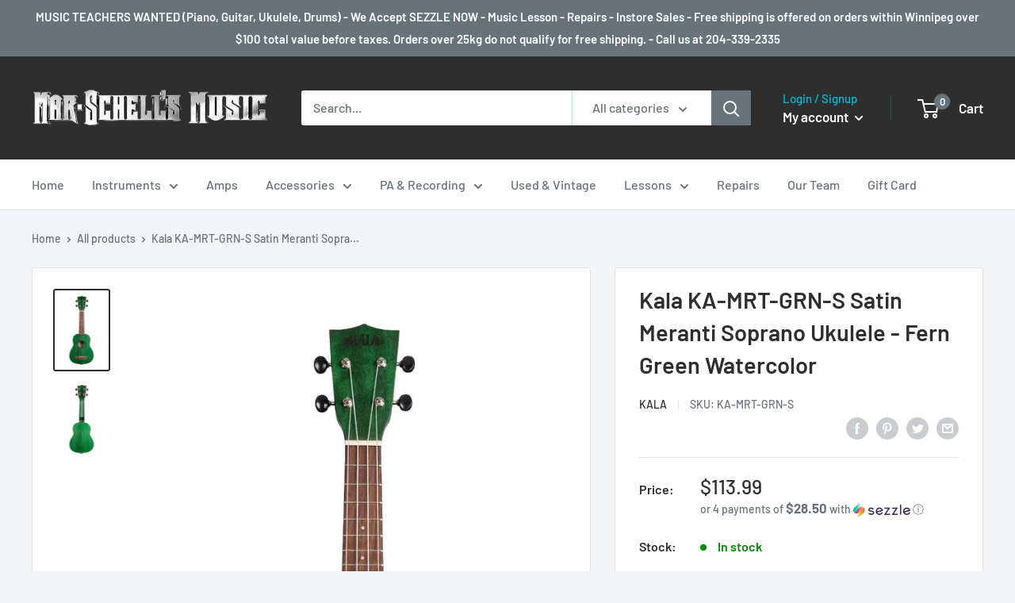

--- FILE ---
content_type: text/html; charset=utf-8
request_url: https://marschellsmusic.com/products/kala-ka-mrt-grn-s-satin-meranti-soprano-ukulele-fern-green-watercolor
body_size: 33643
content:
<!doctype html>

<html class="no-js" lang="en">
  <head><!--Content in content_for_header -->
<!--LayoutHub-Embed--><link rel="stylesheet" type="text/css" href="data:text/css;base64," media="all">
<!--LH--><!--/LayoutHub-Embed--><meta charset="utf-8">
    <meta name="viewport" content="width=device-width, initial-scale=1.0, height=device-height, minimum-scale=1.0, maximum-scale=5.0">
    <meta name="theme-color" content="#2f2e2e"><title>Kala KA-MRT-GRN-S Satin Meranti Soprano Ukulele - Fern Green Watercolo
</title><meta name="description" content="Our Watercolor Meranti Ukuleles are awash in rich hues. The semi-transparent stain allows the Meranti wood grain to show through, highlighting the best of both worlds—striking color plus a beautiful wood texture. Meranti is a durable wood which makes it a great choice as an entry-level instrument. Each Watercolor Meran"><link rel="canonical" href="https://marschellsmusic.com/products/kala-ka-mrt-grn-s-satin-meranti-soprano-ukulele-fern-green-watercolor"><link rel="shortcut icon" href="//marschellsmusic.com/cdn/shop/files/favicon2_96x96.png?v=1613726488" type="image/png"><link rel="preload" as="style" href="//marschellsmusic.com/cdn/shop/t/2/assets/theme.css?v=98983937231062201781610916880">
    <link rel="preload" as="script" href="//marschellsmusic.com/cdn/shop/t/2/assets/theme.min.js?v=156966696984249056491642698279">
    <link rel="preconnect" href="https://cdn.shopify.com">
    <link rel="preconnect" href="https://fonts.shopifycdn.com">
    <link rel="dns-prefetch" href="https://productreviews.shopifycdn.com">
    <link rel="dns-prefetch" href="https://ajax.googleapis.com">
    <link rel="dns-prefetch" href="https://maps.googleapis.com">
    <link rel="dns-prefetch" href="https://maps.gstatic.com">

    <meta property="og:type" content="product">
  <meta property="og:title" content="Kala KA-MRT-GRN-S Satin Meranti Soprano Ukulele - Fern Green Watercolor"><meta property="og:image" content="http://marschellsmusic.com/cdn/shop/products/ka-mrt-grn-s.jpg?v=1670983371">
    <meta property="og:image:secure_url" content="https://marschellsmusic.com/cdn/shop/products/ka-mrt-grn-s.jpg?v=1670983371">
    <meta property="og:image:width" content="799">
    <meta property="og:image:height" content="1200"><meta property="product:price:amount" content="113.99">
  <meta property="product:price:currency" content="CAD"><meta property="og:description" content="Our Watercolor Meranti Ukuleles are awash in rich hues. The semi-transparent stain allows the Meranti wood grain to show through, highlighting the best of both worlds—striking color plus a beautiful wood texture. Meranti is a durable wood which makes it a great choice as an entry-level instrument. Each Watercolor Meran"><meta property="og:url" content="https://marschellsmusic.com/products/kala-ka-mrt-grn-s-satin-meranti-soprano-ukulele-fern-green-watercolor">
<meta property="og:site_name" content="Mar-Schell&#39;s Music"><meta name="twitter:card" content="summary"><meta name="twitter:title" content="Kala KA-MRT-GRN-S Satin Meranti Soprano Ukulele - Fern Green Watercolor">
  <meta name="twitter:description" content="Our Watercolor Meranti Ukuleles are awash in rich hues. The semi-transparent stain allows the Meranti wood grain to show through, highlighting the best of both worlds—striking color plus a beautiful wood texture. Meranti is a durable wood which makes it a great choice as an entry-level instrument. Each Watercolor Meranti offers you a place to unleash your creativity, show off your personality, experiment and learn new things—AND add a pop of color to your ukulele collection for a great price! PECSSIZE: SopranoTOP: MerantiBACK &amp;amp; SIDES: MerantiBINDING: N/ANECK: MerantiFINISH: SatinFINGERBOARD: Indonesian NanduHEADSTOCK: StandardTUNERS: Chrome Open GearSTRINGS: Aquila Super Nylgut®ELECTRONICS: N/ANUT &amp;amp; SADDLE: Graph Tech TUSQ®STRAP BUTTON: Chrome Scale Length: 13.5 inches, Overall Instrument Length: 21.06 inches, Body Length: 9.25 inches, Number of Frets: 12, Width at Upper Bout: 5.25 inches, Width at Lower Bout: 7.25 inches, Width at Waist: 4.75 inches,">
  <meta name="twitter:image" content="https://marschellsmusic.com/cdn/shop/products/ka-mrt-grn-s_600x600_crop_center.jpg?v=1670983371">
    <link rel="preload" href="//marschellsmusic.com/cdn/fonts/barlow/barlow_n6.329f582a81f63f125e63c20a5a80ae9477df68e1.woff2" as="font" type="font/woff2" crossorigin>
<link rel="preload" href="//marschellsmusic.com/cdn/fonts/barlow/barlow_n5.a193a1990790eba0cc5cca569d23799830e90f07.woff2" as="font" type="font/woff2" crossorigin>

<style>
  @font-face {
  font-family: Barlow;
  font-weight: 600;
  font-style: normal;
  font-display: swap;
  src: url("//marschellsmusic.com/cdn/fonts/barlow/barlow_n6.329f582a81f63f125e63c20a5a80ae9477df68e1.woff2") format("woff2"),
       url("//marschellsmusic.com/cdn/fonts/barlow/barlow_n6.0163402e36247bcb8b02716880d0b39568412e9e.woff") format("woff");
}

  @font-face {
  font-family: Barlow;
  font-weight: 500;
  font-style: normal;
  font-display: swap;
  src: url("//marschellsmusic.com/cdn/fonts/barlow/barlow_n5.a193a1990790eba0cc5cca569d23799830e90f07.woff2") format("woff2"),
       url("//marschellsmusic.com/cdn/fonts/barlow/barlow_n5.ae31c82169b1dc0715609b8cc6a610b917808358.woff") format("woff");
}

@font-face {
  font-family: Barlow;
  font-weight: 600;
  font-style: normal;
  font-display: swap;
  src: url("//marschellsmusic.com/cdn/fonts/barlow/barlow_n6.329f582a81f63f125e63c20a5a80ae9477df68e1.woff2") format("woff2"),
       url("//marschellsmusic.com/cdn/fonts/barlow/barlow_n6.0163402e36247bcb8b02716880d0b39568412e9e.woff") format("woff");
}

@font-face {
  font-family: Barlow;
  font-weight: 600;
  font-style: italic;
  font-display: swap;
  src: url("//marschellsmusic.com/cdn/fonts/barlow/barlow_i6.5a22bd20fb27bad4d7674cc6e666fb9c77d813bb.woff2") format("woff2"),
       url("//marschellsmusic.com/cdn/fonts/barlow/barlow_i6.1c8787fcb59f3add01a87f21b38c7ef797e3b3a1.woff") format("woff");
}


  @font-face {
  font-family: Barlow;
  font-weight: 700;
  font-style: normal;
  font-display: swap;
  src: url("//marschellsmusic.com/cdn/fonts/barlow/barlow_n7.691d1d11f150e857dcbc1c10ef03d825bc378d81.woff2") format("woff2"),
       url("//marschellsmusic.com/cdn/fonts/barlow/barlow_n7.4fdbb1cb7da0e2c2f88492243ffa2b4f91924840.woff") format("woff");
}

  @font-face {
  font-family: Barlow;
  font-weight: 500;
  font-style: italic;
  font-display: swap;
  src: url("//marschellsmusic.com/cdn/fonts/barlow/barlow_i5.714d58286997b65cd479af615cfa9bb0a117a573.woff2") format("woff2"),
       url("//marschellsmusic.com/cdn/fonts/barlow/barlow_i5.0120f77e6447d3b5df4bbec8ad8c2d029d87fb21.woff") format("woff");
}

  @font-face {
  font-family: Barlow;
  font-weight: 700;
  font-style: italic;
  font-display: swap;
  src: url("//marschellsmusic.com/cdn/fonts/barlow/barlow_i7.50e19d6cc2ba5146fa437a5a7443c76d5d730103.woff2") format("woff2"),
       url("//marschellsmusic.com/cdn/fonts/barlow/barlow_i7.47e9f98f1b094d912e6fd631cc3fe93d9f40964f.woff") format("woff");
}


  :root {
    --default-text-font-size : 15px;
    --base-text-font-size    : 16px;
    --heading-font-family    : Barlow, sans-serif;
    --heading-font-weight    : 600;
    --heading-font-style     : normal;
    --text-font-family       : Barlow, sans-serif;
    --text-font-weight       : 500;
    --text-font-style        : normal;
    --text-font-bolder-weight: 600;
    --text-link-decoration   : normal;

    --text-color               : #677279;
    --text-color-rgb           : 103, 114, 121;
    --heading-color            : #2f2e2e;
    --border-color             : #e1e3e4;
    --border-color-rgb         : 225, 227, 228;
    --form-border-color        : #d4d6d8;
    --accent-color             : #2f2e2e;
    --accent-color-rgb         : 47, 46, 46;
    --link-color               : #00badb;
    --link-color-hover         : #00798e;
    --background               : #f3f5f6;
    --secondary-background     : #ffffff;
    --secondary-background-rgb : 255, 255, 255;
    --accent-background        : rgba(47, 46, 46, 0.08);

    --input-background: #ffffff;

    --error-color       : #ff0000;
    --error-background  : rgba(255, 0, 0, 0.07);
    --success-color     : #00aa00;
    --success-background: rgba(0, 170, 0, 0.11);

    --primary-button-background      : #2f2e2e;
    --primary-button-background-rgb  : 47, 46, 46;
    --primary-button-text-color      : #ffffff;
    --secondary-button-background    : #d32f2f;
    --secondary-button-background-rgb: 211, 47, 47;
    --secondary-button-text-color    : #ffffff;

    --header-background      : #2f2e2e;
    --header-text-color      : #ffffff;
    --header-light-text-color: #00badb;
    --header-border-color    : rgba(0, 186, 219, 0.3);
    --header-accent-color    : #677279;

    --footer-background-color:    #2f2e2e;
    --footer-heading-text-color:  #ffffff;
    --footer-body-text-color:     #ffffff;
    --footer-accent-color:        #00badb;
    --footer-accent-color-rgb:    0, 186, 219;
    --footer-border:              none;
    
    --flickity-arrow-color: #abb1b4;--product-on-sale-accent           : #ee0000;
    --product-on-sale-accent-rgb       : 238, 0, 0;
    --product-on-sale-color            : #ffffff;
    --product-in-stock-color           : #008a00;
    --product-low-stock-color          : #ee0000;
    --product-sold-out-color           : #8a9297;
    --product-custom-label-1-background: #ee0000;
    --product-custom-label-1-color     : #ffffff;
    --product-custom-label-2-background: #00a500;
    --product-custom-label-2-color     : #ffffff;
    --product-review-star-color        : #ffbd00;

    --mobile-container-gutter : 20px;
    --desktop-container-gutter: 40px;
  }
</style>

<script>
  // IE11 does not have support for CSS variables, so we have to polyfill them
  if (!(((window || {}).CSS || {}).supports && window.CSS.supports('(--a: 0)'))) {
    const script = document.createElement('script');
    script.type = 'text/javascript';
    script.src = 'https://cdn.jsdelivr.net/npm/css-vars-ponyfill@2';
    script.onload = function() {
      cssVars({});
    };

    document.getElementsByTagName('head')[0].appendChild(script);
  }
</script>


    <script>window.performance && window.performance.mark && window.performance.mark('shopify.content_for_header.start');</script><meta id="shopify-digital-wallet" name="shopify-digital-wallet" content="/53267792061/digital_wallets/dialog">
<meta name="shopify-checkout-api-token" content="0c0591686667b9ecbc04530b4cd2dc08">
<link rel="alternate" type="application/json+oembed" href="https://marschellsmusic.com/products/kala-ka-mrt-grn-s-satin-meranti-soprano-ukulele-fern-green-watercolor.oembed">
<script async="async" src="/checkouts/internal/preloads.js?locale=en-CA"></script>
<link rel="preconnect" href="https://shop.app" crossorigin="anonymous">
<script async="async" src="https://shop.app/checkouts/internal/preloads.js?locale=en-CA&shop_id=53267792061" crossorigin="anonymous"></script>
<script id="shopify-features" type="application/json">{"accessToken":"0c0591686667b9ecbc04530b4cd2dc08","betas":["rich-media-storefront-analytics"],"domain":"marschellsmusic.com","predictiveSearch":true,"shopId":53267792061,"locale":"en"}</script>
<script>var Shopify = Shopify || {};
Shopify.shop = "mar-shells-music.myshopify.com";
Shopify.locale = "en";
Shopify.currency = {"active":"CAD","rate":"1.0"};
Shopify.country = "CA";
Shopify.theme = {"name":"Warehouse","id":118323937469,"schema_name":"Warehouse","schema_version":"1.15.4","theme_store_id":871,"role":"main"};
Shopify.theme.handle = "null";
Shopify.theme.style = {"id":null,"handle":null};
Shopify.cdnHost = "marschellsmusic.com/cdn";
Shopify.routes = Shopify.routes || {};
Shopify.routes.root = "/";</script>
<script type="module">!function(o){(o.Shopify=o.Shopify||{}).modules=!0}(window);</script>
<script>!function(o){function n(){var o=[];function n(){o.push(Array.prototype.slice.apply(arguments))}return n.q=o,n}var t=o.Shopify=o.Shopify||{};t.loadFeatures=n(),t.autoloadFeatures=n()}(window);</script>
<script>
  window.ShopifyPay = window.ShopifyPay || {};
  window.ShopifyPay.apiHost = "shop.app\/pay";
  window.ShopifyPay.redirectState = null;
</script>
<script id="shop-js-analytics" type="application/json">{"pageType":"product"}</script>
<script defer="defer" async type="module" src="//marschellsmusic.com/cdn/shopifycloud/shop-js/modules/v2/client.init-shop-cart-sync_BdyHc3Nr.en.esm.js"></script>
<script defer="defer" async type="module" src="//marschellsmusic.com/cdn/shopifycloud/shop-js/modules/v2/chunk.common_Daul8nwZ.esm.js"></script>
<script type="module">
  await import("//marschellsmusic.com/cdn/shopifycloud/shop-js/modules/v2/client.init-shop-cart-sync_BdyHc3Nr.en.esm.js");
await import("//marschellsmusic.com/cdn/shopifycloud/shop-js/modules/v2/chunk.common_Daul8nwZ.esm.js");

  window.Shopify.SignInWithShop?.initShopCartSync?.({"fedCMEnabled":true,"windoidEnabled":true});

</script>
<script>
  window.Shopify = window.Shopify || {};
  if (!window.Shopify.featureAssets) window.Shopify.featureAssets = {};
  window.Shopify.featureAssets['shop-js'] = {"shop-cart-sync":["modules/v2/client.shop-cart-sync_QYOiDySF.en.esm.js","modules/v2/chunk.common_Daul8nwZ.esm.js"],"init-fed-cm":["modules/v2/client.init-fed-cm_DchLp9rc.en.esm.js","modules/v2/chunk.common_Daul8nwZ.esm.js"],"shop-button":["modules/v2/client.shop-button_OV7bAJc5.en.esm.js","modules/v2/chunk.common_Daul8nwZ.esm.js"],"init-windoid":["modules/v2/client.init-windoid_DwxFKQ8e.en.esm.js","modules/v2/chunk.common_Daul8nwZ.esm.js"],"shop-cash-offers":["modules/v2/client.shop-cash-offers_DWtL6Bq3.en.esm.js","modules/v2/chunk.common_Daul8nwZ.esm.js","modules/v2/chunk.modal_CQq8HTM6.esm.js"],"shop-toast-manager":["modules/v2/client.shop-toast-manager_CX9r1SjA.en.esm.js","modules/v2/chunk.common_Daul8nwZ.esm.js"],"init-shop-email-lookup-coordinator":["modules/v2/client.init-shop-email-lookup-coordinator_UhKnw74l.en.esm.js","modules/v2/chunk.common_Daul8nwZ.esm.js"],"pay-button":["modules/v2/client.pay-button_DzxNnLDY.en.esm.js","modules/v2/chunk.common_Daul8nwZ.esm.js"],"avatar":["modules/v2/client.avatar_BTnouDA3.en.esm.js"],"init-shop-cart-sync":["modules/v2/client.init-shop-cart-sync_BdyHc3Nr.en.esm.js","modules/v2/chunk.common_Daul8nwZ.esm.js"],"shop-login-button":["modules/v2/client.shop-login-button_D8B466_1.en.esm.js","modules/v2/chunk.common_Daul8nwZ.esm.js","modules/v2/chunk.modal_CQq8HTM6.esm.js"],"init-customer-accounts-sign-up":["modules/v2/client.init-customer-accounts-sign-up_C8fpPm4i.en.esm.js","modules/v2/client.shop-login-button_D8B466_1.en.esm.js","modules/v2/chunk.common_Daul8nwZ.esm.js","modules/v2/chunk.modal_CQq8HTM6.esm.js"],"init-shop-for-new-customer-accounts":["modules/v2/client.init-shop-for-new-customer-accounts_CVTO0Ztu.en.esm.js","modules/v2/client.shop-login-button_D8B466_1.en.esm.js","modules/v2/chunk.common_Daul8nwZ.esm.js","modules/v2/chunk.modal_CQq8HTM6.esm.js"],"init-customer-accounts":["modules/v2/client.init-customer-accounts_dRgKMfrE.en.esm.js","modules/v2/client.shop-login-button_D8B466_1.en.esm.js","modules/v2/chunk.common_Daul8nwZ.esm.js","modules/v2/chunk.modal_CQq8HTM6.esm.js"],"shop-follow-button":["modules/v2/client.shop-follow-button_CkZpjEct.en.esm.js","modules/v2/chunk.common_Daul8nwZ.esm.js","modules/v2/chunk.modal_CQq8HTM6.esm.js"],"lead-capture":["modules/v2/client.lead-capture_BntHBhfp.en.esm.js","modules/v2/chunk.common_Daul8nwZ.esm.js","modules/v2/chunk.modal_CQq8HTM6.esm.js"],"checkout-modal":["modules/v2/client.checkout-modal_CfxcYbTm.en.esm.js","modules/v2/chunk.common_Daul8nwZ.esm.js","modules/v2/chunk.modal_CQq8HTM6.esm.js"],"shop-login":["modules/v2/client.shop-login_Da4GZ2H6.en.esm.js","modules/v2/chunk.common_Daul8nwZ.esm.js","modules/v2/chunk.modal_CQq8HTM6.esm.js"],"payment-terms":["modules/v2/client.payment-terms_MV4M3zvL.en.esm.js","modules/v2/chunk.common_Daul8nwZ.esm.js","modules/v2/chunk.modal_CQq8HTM6.esm.js"]};
</script>
<script id="__st">var __st={"a":53267792061,"offset":-21600,"reqid":"3fba496d-52b3-4054-bc5d-18055897b30a-1769022516","pageurl":"marschellsmusic.com\/products\/kala-ka-mrt-grn-s-satin-meranti-soprano-ukulele-fern-green-watercolor","u":"40d276ff027c","p":"product","rtyp":"product","rid":7414389801149};</script>
<script>window.ShopifyPaypalV4VisibilityTracking = true;</script>
<script id="captcha-bootstrap">!function(){'use strict';const t='contact',e='account',n='new_comment',o=[[t,t],['blogs',n],['comments',n],[t,'customer']],c=[[e,'customer_login'],[e,'guest_login'],[e,'recover_customer_password'],[e,'create_customer']],r=t=>t.map((([t,e])=>`form[action*='/${t}']:not([data-nocaptcha='true']) input[name='form_type'][value='${e}']`)).join(','),a=t=>()=>t?[...document.querySelectorAll(t)].map((t=>t.form)):[];function s(){const t=[...o],e=r(t);return a(e)}const i='password',u='form_key',d=['recaptcha-v3-token','g-recaptcha-response','h-captcha-response',i],f=()=>{try{return window.sessionStorage}catch{return}},m='__shopify_v',_=t=>t.elements[u];function p(t,e,n=!1){try{const o=window.sessionStorage,c=JSON.parse(o.getItem(e)),{data:r}=function(t){const{data:e,action:n}=t;return t[m]||n?{data:e,action:n}:{data:t,action:n}}(c);for(const[e,n]of Object.entries(r))t.elements[e]&&(t.elements[e].value=n);n&&o.removeItem(e)}catch(o){console.error('form repopulation failed',{error:o})}}const l='form_type',E='cptcha';function T(t){t.dataset[E]=!0}const w=window,h=w.document,L='Shopify',v='ce_forms',y='captcha';let A=!1;((t,e)=>{const n=(g='f06e6c50-85a8-45c8-87d0-21a2b65856fe',I='https://cdn.shopify.com/shopifycloud/storefront-forms-hcaptcha/ce_storefront_forms_captcha_hcaptcha.v1.5.2.iife.js',D={infoText:'Protected by hCaptcha',privacyText:'Privacy',termsText:'Terms'},(t,e,n)=>{const o=w[L][v],c=o.bindForm;if(c)return c(t,g,e,D).then(n);var r;o.q.push([[t,g,e,D],n]),r=I,A||(h.body.append(Object.assign(h.createElement('script'),{id:'captcha-provider',async:!0,src:r})),A=!0)});var g,I,D;w[L]=w[L]||{},w[L][v]=w[L][v]||{},w[L][v].q=[],w[L][y]=w[L][y]||{},w[L][y].protect=function(t,e){n(t,void 0,e),T(t)},Object.freeze(w[L][y]),function(t,e,n,w,h,L){const[v,y,A,g]=function(t,e,n){const i=e?o:[],u=t?c:[],d=[...i,...u],f=r(d),m=r(i),_=r(d.filter((([t,e])=>n.includes(e))));return[a(f),a(m),a(_),s()]}(w,h,L),I=t=>{const e=t.target;return e instanceof HTMLFormElement?e:e&&e.form},D=t=>v().includes(t);t.addEventListener('submit',(t=>{const e=I(t);if(!e)return;const n=D(e)&&!e.dataset.hcaptchaBound&&!e.dataset.recaptchaBound,o=_(e),c=g().includes(e)&&(!o||!o.value);(n||c)&&t.preventDefault(),c&&!n&&(function(t){try{if(!f())return;!function(t){const e=f();if(!e)return;const n=_(t);if(!n)return;const o=n.value;o&&e.removeItem(o)}(t);const e=Array.from(Array(32),(()=>Math.random().toString(36)[2])).join('');!function(t,e){_(t)||t.append(Object.assign(document.createElement('input'),{type:'hidden',name:u})),t.elements[u].value=e}(t,e),function(t,e){const n=f();if(!n)return;const o=[...t.querySelectorAll(`input[type='${i}']`)].map((({name:t})=>t)),c=[...d,...o],r={};for(const[a,s]of new FormData(t).entries())c.includes(a)||(r[a]=s);n.setItem(e,JSON.stringify({[m]:1,action:t.action,data:r}))}(t,e)}catch(e){console.error('failed to persist form',e)}}(e),e.submit())}));const S=(t,e)=>{t&&!t.dataset[E]&&(n(t,e.some((e=>e===t))),T(t))};for(const o of['focusin','change'])t.addEventListener(o,(t=>{const e=I(t);D(e)&&S(e,y())}));const B=e.get('form_key'),M=e.get(l),P=B&&M;t.addEventListener('DOMContentLoaded',(()=>{const t=y();if(P)for(const e of t)e.elements[l].value===M&&p(e,B);[...new Set([...A(),...v().filter((t=>'true'===t.dataset.shopifyCaptcha))])].forEach((e=>S(e,t)))}))}(h,new URLSearchParams(w.location.search),n,t,e,['guest_login'])})(!0,!0)}();</script>
<script integrity="sha256-4kQ18oKyAcykRKYeNunJcIwy7WH5gtpwJnB7kiuLZ1E=" data-source-attribution="shopify.loadfeatures" defer="defer" src="//marschellsmusic.com/cdn/shopifycloud/storefront/assets/storefront/load_feature-a0a9edcb.js" crossorigin="anonymous"></script>
<script crossorigin="anonymous" defer="defer" src="//marschellsmusic.com/cdn/shopifycloud/storefront/assets/shopify_pay/storefront-65b4c6d7.js?v=20250812"></script>
<script data-source-attribution="shopify.dynamic_checkout.dynamic.init">var Shopify=Shopify||{};Shopify.PaymentButton=Shopify.PaymentButton||{isStorefrontPortableWallets:!0,init:function(){window.Shopify.PaymentButton.init=function(){};var t=document.createElement("script");t.src="https://marschellsmusic.com/cdn/shopifycloud/portable-wallets/latest/portable-wallets.en.js",t.type="module",document.head.appendChild(t)}};
</script>
<script data-source-attribution="shopify.dynamic_checkout.buyer_consent">
  function portableWalletsHideBuyerConsent(e){var t=document.getElementById("shopify-buyer-consent"),n=document.getElementById("shopify-subscription-policy-button");t&&n&&(t.classList.add("hidden"),t.setAttribute("aria-hidden","true"),n.removeEventListener("click",e))}function portableWalletsShowBuyerConsent(e){var t=document.getElementById("shopify-buyer-consent"),n=document.getElementById("shopify-subscription-policy-button");t&&n&&(t.classList.remove("hidden"),t.removeAttribute("aria-hidden"),n.addEventListener("click",e))}window.Shopify?.PaymentButton&&(window.Shopify.PaymentButton.hideBuyerConsent=portableWalletsHideBuyerConsent,window.Shopify.PaymentButton.showBuyerConsent=portableWalletsShowBuyerConsent);
</script>
<script>
  function portableWalletsCleanup(e){e&&e.src&&console.error("Failed to load portable wallets script "+e.src);var t=document.querySelectorAll("shopify-accelerated-checkout .shopify-payment-button__skeleton, shopify-accelerated-checkout-cart .wallet-cart-button__skeleton"),e=document.getElementById("shopify-buyer-consent");for(let e=0;e<t.length;e++)t[e].remove();e&&e.remove()}function portableWalletsNotLoadedAsModule(e){e instanceof ErrorEvent&&"string"==typeof e.message&&e.message.includes("import.meta")&&"string"==typeof e.filename&&e.filename.includes("portable-wallets")&&(window.removeEventListener("error",portableWalletsNotLoadedAsModule),window.Shopify.PaymentButton.failedToLoad=e,"loading"===document.readyState?document.addEventListener("DOMContentLoaded",window.Shopify.PaymentButton.init):window.Shopify.PaymentButton.init())}window.addEventListener("error",portableWalletsNotLoadedAsModule);
</script>

<script type="module" src="https://marschellsmusic.com/cdn/shopifycloud/portable-wallets/latest/portable-wallets.en.js" onError="portableWalletsCleanup(this)" crossorigin="anonymous"></script>
<script nomodule>
  document.addEventListener("DOMContentLoaded", portableWalletsCleanup);
</script>

<link id="shopify-accelerated-checkout-styles" rel="stylesheet" media="screen" href="https://marschellsmusic.com/cdn/shopifycloud/portable-wallets/latest/accelerated-checkout-backwards-compat.css" crossorigin="anonymous">
<style id="shopify-accelerated-checkout-cart">
        #shopify-buyer-consent {
  margin-top: 1em;
  display: inline-block;
  width: 100%;
}

#shopify-buyer-consent.hidden {
  display: none;
}

#shopify-subscription-policy-button {
  background: none;
  border: none;
  padding: 0;
  text-decoration: underline;
  font-size: inherit;
  cursor: pointer;
}

#shopify-subscription-policy-button::before {
  box-shadow: none;
}

      </style>

<script>window.performance && window.performance.mark && window.performance.mark('shopify.content_for_header.end');</script>

    <link rel="stylesheet" href="//marschellsmusic.com/cdn/shop/t/2/assets/theme.css?v=98983937231062201781610916880">

    
  <script type="application/ld+json">
  {
    "@context": "http://schema.org",
    "@type": "Product",
    "offers": [{
          "@type": "Offer",
          "name": "Default Title",
          "availability":"https://schema.org/InStock",
          "price": 113.99,
          "priceCurrency": "CAD",
          "priceValidUntil": "2026-01-31","sku": "KA-MRT-GRN-S","url": "/products/kala-ka-mrt-grn-s-satin-meranti-soprano-ukulele-fern-green-watercolor?variant=42551822287037"
        }
],
      "gtin12": "810054343837",
      "productId": "810054343837",
    "brand": {
      "name": "KALA"
    },
    "name": "Kala KA-MRT-GRN-S Satin Meranti Soprano Ukulele - Fern Green Watercolor",
    "description": "Our Watercolor Meranti Ukuleles are awash in rich hues. The semi-transparent stain allows the Meranti wood grain to show through, highlighting the best of both worlds—striking color plus a beautiful wood texture. Meranti is a durable wood which makes it a great choice as an entry-level instrument. Each Watercolor Meranti offers you a place to unleash your creativity, show off your personality, experiment and learn new things—AND add a pop of color to your ukulele collection for a great price!\nPECSSIZE: SopranoTOP: MerantiBACK \u0026amp; SIDES: MerantiBINDING: N\/ANECK: MerantiFINISH: SatinFINGERBOARD: Indonesian NanduHEADSTOCK: StandardTUNERS: Chrome Open GearSTRINGS: Aquila Super Nylgut®ELECTRONICS: N\/ANUT \u0026amp; SADDLE: Graph Tech TUSQ®STRAP BUTTON: Chrome\nScale Length: 13.5 inches, Overall Instrument Length: 21.06 inches, Body Length: 9.25 inches, Number of Frets: 12, Width at Upper Bout: 5.25 inches, Width at Lower Bout: 7.25 inches, Width at Waist: 4.75 inches, Body Depth: 2.625 inches, Fingerboard Width at Nut: 1.375 inches, Fingerboard width at neck\/body joint: 1.625 inches\n\n\n\n",
    "category": "Fretted Instruments - Ukulele",
    "url": "/products/kala-ka-mrt-grn-s-satin-meranti-soprano-ukulele-fern-green-watercolor",
    "sku": "KA-MRT-GRN-S",
    "image": {
      "@type": "ImageObject",
      "url": "https://marschellsmusic.com/cdn/shop/products/ka-mrt-grn-s_1024x.jpg?v=1670983371",
      "image": "https://marschellsmusic.com/cdn/shop/products/ka-mrt-grn-s_1024x.jpg?v=1670983371",
      "name": "Kala KA-MRT-GRN-S Satin Meranti Soprano Ukulele - Fern Green Watercolor",
      "width": "1024",
      "height": "1024"
    }
  }
  </script>



  <script type="application/ld+json">
  {
    "@context": "http://schema.org",
    "@type": "BreadcrumbList",
  "itemListElement": [{
      "@type": "ListItem",
      "position": 1,
      "name": "Home",
      "item": "https://marschellsmusic.com"
    },{
          "@type": "ListItem",
          "position": 2,
          "name": "Kala KA-MRT-GRN-S Satin Meranti Soprano Ukulele - Fern Green Watercolor",
          "item": "https://marschellsmusic.com/products/kala-ka-mrt-grn-s-satin-meranti-soprano-ukulele-fern-green-watercolor"
        }]
  }
  </script>


    <script>
      // This allows to expose several variables to the global scope, to be used in scripts
      window.theme = {
        pageType: "product",
        cartCount: 0,
        moneyFormat: "${{amount}}",
        moneyWithCurrencyFormat: "${{amount}} CAD",
        showDiscount: true,
        discountMode: "saving",
        searchMode: "product,article",
        searchUnavailableProducts: "last",
        cartType: "drawer"
      };

      window.routes = {
        rootUrl: "\/",
        rootUrlWithoutSlash: '',
        cartUrl: "\/cart",
        cartAddUrl: "\/cart\/add",
        cartChangeUrl: "\/cart\/change",
        searchUrl: "\/search",
        productRecommendationsUrl: "\/recommendations\/products"
      };

      window.languages = {
        productRegularPrice: "Regular price",
        productSalePrice: "Sale price",
        collectionOnSaleLabel: "Save {{savings}}",
        productFormUnavailable: "Unavailable",
        productFormAddToCart: "Add to cart",
        productFormSoldOut: "Sold out",
        productAdded: "Product has been added to your cart",
        productAddedShort: "Added!",
        shippingEstimatorNoResults: "No shipping could be found for your address.",
        shippingEstimatorOneResult: "There is one shipping rate for your address:",
        shippingEstimatorMultipleResults: "There are {{count}} shipping rates for your address:",
        shippingEstimatorErrors: "There are some errors:"
      };

      window.lazySizesConfig = {
        loadHidden: false,
        hFac: 0.8,
        expFactor: 3,
        customMedia: {
          '--phone': '(max-width: 640px)',
          '--tablet': '(min-width: 641px) and (max-width: 1023px)',
          '--lap': '(min-width: 1024px)'
        }
      };

      document.documentElement.className = document.documentElement.className.replace('no-js', 'js');
    </script><script src="//marschellsmusic.com/cdn/shop/t/2/assets/theme.min.js?v=156966696984249056491642698279" defer></script>
    <script src="//marschellsmusic.com/cdn/shop/t/2/assets/custom.js?v=90373254691674712701610916879" defer></script><script>
        (function () {
          window.onpageshow = function() {
            // We force re-freshing the cart content onpageshow, as most browsers will serve a cache copy when hitting the
            // back button, which cause staled data
            document.documentElement.dispatchEvent(new CustomEvent('cart:refresh', {
              bubbles: true,
              detail: {scrollToTop: false}
            }));
          };
        })();
      </script><link href="https://monorail-edge.shopifysvc.com" rel="dns-prefetch">
<script>(function(){if ("sendBeacon" in navigator && "performance" in window) {try {var session_token_from_headers = performance.getEntriesByType('navigation')[0].serverTiming.find(x => x.name == '_s').description;} catch {var session_token_from_headers = undefined;}var session_cookie_matches = document.cookie.match(/_shopify_s=([^;]*)/);var session_token_from_cookie = session_cookie_matches && session_cookie_matches.length === 2 ? session_cookie_matches[1] : "";var session_token = session_token_from_headers || session_token_from_cookie || "";function handle_abandonment_event(e) {var entries = performance.getEntries().filter(function(entry) {return /monorail-edge.shopifysvc.com/.test(entry.name);});if (!window.abandonment_tracked && entries.length === 0) {window.abandonment_tracked = true;var currentMs = Date.now();var navigation_start = performance.timing.navigationStart;var payload = {shop_id: 53267792061,url: window.location.href,navigation_start,duration: currentMs - navigation_start,session_token,page_type: "product"};window.navigator.sendBeacon("https://monorail-edge.shopifysvc.com/v1/produce", JSON.stringify({schema_id: "online_store_buyer_site_abandonment/1.1",payload: payload,metadata: {event_created_at_ms: currentMs,event_sent_at_ms: currentMs}}));}}window.addEventListener('pagehide', handle_abandonment_event);}}());</script>
<script id="web-pixels-manager-setup">(function e(e,d,r,n,o){if(void 0===o&&(o={}),!Boolean(null===(a=null===(i=window.Shopify)||void 0===i?void 0:i.analytics)||void 0===a?void 0:a.replayQueue)){var i,a;window.Shopify=window.Shopify||{};var t=window.Shopify;t.analytics=t.analytics||{};var s=t.analytics;s.replayQueue=[],s.publish=function(e,d,r){return s.replayQueue.push([e,d,r]),!0};try{self.performance.mark("wpm:start")}catch(e){}var l=function(){var e={modern:/Edge?\/(1{2}[4-9]|1[2-9]\d|[2-9]\d{2}|\d{4,})\.\d+(\.\d+|)|Firefox\/(1{2}[4-9]|1[2-9]\d|[2-9]\d{2}|\d{4,})\.\d+(\.\d+|)|Chrom(ium|e)\/(9{2}|\d{3,})\.\d+(\.\d+|)|(Maci|X1{2}).+ Version\/(15\.\d+|(1[6-9]|[2-9]\d|\d{3,})\.\d+)([,.]\d+|)( \(\w+\)|)( Mobile\/\w+|) Safari\/|Chrome.+OPR\/(9{2}|\d{3,})\.\d+\.\d+|(CPU[ +]OS|iPhone[ +]OS|CPU[ +]iPhone|CPU IPhone OS|CPU iPad OS)[ +]+(15[._]\d+|(1[6-9]|[2-9]\d|\d{3,})[._]\d+)([._]\d+|)|Android:?[ /-](13[3-9]|1[4-9]\d|[2-9]\d{2}|\d{4,})(\.\d+|)(\.\d+|)|Android.+Firefox\/(13[5-9]|1[4-9]\d|[2-9]\d{2}|\d{4,})\.\d+(\.\d+|)|Android.+Chrom(ium|e)\/(13[3-9]|1[4-9]\d|[2-9]\d{2}|\d{4,})\.\d+(\.\d+|)|SamsungBrowser\/([2-9]\d|\d{3,})\.\d+/,legacy:/Edge?\/(1[6-9]|[2-9]\d|\d{3,})\.\d+(\.\d+|)|Firefox\/(5[4-9]|[6-9]\d|\d{3,})\.\d+(\.\d+|)|Chrom(ium|e)\/(5[1-9]|[6-9]\d|\d{3,})\.\d+(\.\d+|)([\d.]+$|.*Safari\/(?![\d.]+ Edge\/[\d.]+$))|(Maci|X1{2}).+ Version\/(10\.\d+|(1[1-9]|[2-9]\d|\d{3,})\.\d+)([,.]\d+|)( \(\w+\)|)( Mobile\/\w+|) Safari\/|Chrome.+OPR\/(3[89]|[4-9]\d|\d{3,})\.\d+\.\d+|(CPU[ +]OS|iPhone[ +]OS|CPU[ +]iPhone|CPU IPhone OS|CPU iPad OS)[ +]+(10[._]\d+|(1[1-9]|[2-9]\d|\d{3,})[._]\d+)([._]\d+|)|Android:?[ /-](13[3-9]|1[4-9]\d|[2-9]\d{2}|\d{4,})(\.\d+|)(\.\d+|)|Mobile Safari.+OPR\/([89]\d|\d{3,})\.\d+\.\d+|Android.+Firefox\/(13[5-9]|1[4-9]\d|[2-9]\d{2}|\d{4,})\.\d+(\.\d+|)|Android.+Chrom(ium|e)\/(13[3-9]|1[4-9]\d|[2-9]\d{2}|\d{4,})\.\d+(\.\d+|)|Android.+(UC? ?Browser|UCWEB|U3)[ /]?(15\.([5-9]|\d{2,})|(1[6-9]|[2-9]\d|\d{3,})\.\d+)\.\d+|SamsungBrowser\/(5\.\d+|([6-9]|\d{2,})\.\d+)|Android.+MQ{2}Browser\/(14(\.(9|\d{2,})|)|(1[5-9]|[2-9]\d|\d{3,})(\.\d+|))(\.\d+|)|K[Aa][Ii]OS\/(3\.\d+|([4-9]|\d{2,})\.\d+)(\.\d+|)/},d=e.modern,r=e.legacy,n=navigator.userAgent;return n.match(d)?"modern":n.match(r)?"legacy":"unknown"}(),u="modern"===l?"modern":"legacy",c=(null!=n?n:{modern:"",legacy:""})[u],f=function(e){return[e.baseUrl,"/wpm","/b",e.hashVersion,"modern"===e.buildTarget?"m":"l",".js"].join("")}({baseUrl:d,hashVersion:r,buildTarget:u}),m=function(e){var d=e.version,r=e.bundleTarget,n=e.surface,o=e.pageUrl,i=e.monorailEndpoint;return{emit:function(e){var a=e.status,t=e.errorMsg,s=(new Date).getTime(),l=JSON.stringify({metadata:{event_sent_at_ms:s},events:[{schema_id:"web_pixels_manager_load/3.1",payload:{version:d,bundle_target:r,page_url:o,status:a,surface:n,error_msg:t},metadata:{event_created_at_ms:s}}]});if(!i)return console&&console.warn&&console.warn("[Web Pixels Manager] No Monorail endpoint provided, skipping logging."),!1;try{return self.navigator.sendBeacon.bind(self.navigator)(i,l)}catch(e){}var u=new XMLHttpRequest;try{return u.open("POST",i,!0),u.setRequestHeader("Content-Type","text/plain"),u.send(l),!0}catch(e){return console&&console.warn&&console.warn("[Web Pixels Manager] Got an unhandled error while logging to Monorail."),!1}}}}({version:r,bundleTarget:l,surface:e.surface,pageUrl:self.location.href,monorailEndpoint:e.monorailEndpoint});try{o.browserTarget=l,function(e){var d=e.src,r=e.async,n=void 0===r||r,o=e.onload,i=e.onerror,a=e.sri,t=e.scriptDataAttributes,s=void 0===t?{}:t,l=document.createElement("script"),u=document.querySelector("head"),c=document.querySelector("body");if(l.async=n,l.src=d,a&&(l.integrity=a,l.crossOrigin="anonymous"),s)for(var f in s)if(Object.prototype.hasOwnProperty.call(s,f))try{l.dataset[f]=s[f]}catch(e){}if(o&&l.addEventListener("load",o),i&&l.addEventListener("error",i),u)u.appendChild(l);else{if(!c)throw new Error("Did not find a head or body element to append the script");c.appendChild(l)}}({src:f,async:!0,onload:function(){if(!function(){var e,d;return Boolean(null===(d=null===(e=window.Shopify)||void 0===e?void 0:e.analytics)||void 0===d?void 0:d.initialized)}()){var d=window.webPixelsManager.init(e)||void 0;if(d){var r=window.Shopify.analytics;r.replayQueue.forEach((function(e){var r=e[0],n=e[1],o=e[2];d.publishCustomEvent(r,n,o)})),r.replayQueue=[],r.publish=d.publishCustomEvent,r.visitor=d.visitor,r.initialized=!0}}},onerror:function(){return m.emit({status:"failed",errorMsg:"".concat(f," has failed to load")})},sri:function(e){var d=/^sha384-[A-Za-z0-9+/=]+$/;return"string"==typeof e&&d.test(e)}(c)?c:"",scriptDataAttributes:o}),m.emit({status:"loading"})}catch(e){m.emit({status:"failed",errorMsg:(null==e?void 0:e.message)||"Unknown error"})}}})({shopId: 53267792061,storefrontBaseUrl: "https://marschellsmusic.com",extensionsBaseUrl: "https://extensions.shopifycdn.com/cdn/shopifycloud/web-pixels-manager",monorailEndpoint: "https://monorail-edge.shopifysvc.com/unstable/produce_batch",surface: "storefront-renderer",enabledBetaFlags: ["2dca8a86"],webPixelsConfigList: [{"id":"shopify-app-pixel","configuration":"{}","eventPayloadVersion":"v1","runtimeContext":"STRICT","scriptVersion":"0450","apiClientId":"shopify-pixel","type":"APP","privacyPurposes":["ANALYTICS","MARKETING"]},{"id":"shopify-custom-pixel","eventPayloadVersion":"v1","runtimeContext":"LAX","scriptVersion":"0450","apiClientId":"shopify-pixel","type":"CUSTOM","privacyPurposes":["ANALYTICS","MARKETING"]}],isMerchantRequest: false,initData: {"shop":{"name":"Mar-Schell's Music","paymentSettings":{"currencyCode":"CAD"},"myshopifyDomain":"mar-shells-music.myshopify.com","countryCode":"CA","storefrontUrl":"https:\/\/marschellsmusic.com"},"customer":null,"cart":null,"checkout":null,"productVariants":[{"price":{"amount":113.99,"currencyCode":"CAD"},"product":{"title":"Kala KA-MRT-GRN-S Satin Meranti Soprano Ukulele - Fern Green Watercolor","vendor":"KALA","id":"7414389801149","untranslatedTitle":"Kala KA-MRT-GRN-S Satin Meranti Soprano Ukulele - Fern Green Watercolor","url":"\/products\/kala-ka-mrt-grn-s-satin-meranti-soprano-ukulele-fern-green-watercolor","type":"Fretted Instruments - Ukulele"},"id":"42551822287037","image":{"src":"\/\/marschellsmusic.com\/cdn\/shop\/products\/ka-mrt-grn-s.jpg?v=1670983371"},"sku":"KA-MRT-GRN-S","title":"Default Title","untranslatedTitle":"Default Title"}],"purchasingCompany":null},},"https://marschellsmusic.com/cdn","fcfee988w5aeb613cpc8e4bc33m6693e112",{"modern":"","legacy":""},{"shopId":"53267792061","storefrontBaseUrl":"https:\/\/marschellsmusic.com","extensionBaseUrl":"https:\/\/extensions.shopifycdn.com\/cdn\/shopifycloud\/web-pixels-manager","surface":"storefront-renderer","enabledBetaFlags":"[\"2dca8a86\"]","isMerchantRequest":"false","hashVersion":"fcfee988w5aeb613cpc8e4bc33m6693e112","publish":"custom","events":"[[\"page_viewed\",{}],[\"product_viewed\",{\"productVariant\":{\"price\":{\"amount\":113.99,\"currencyCode\":\"CAD\"},\"product\":{\"title\":\"Kala KA-MRT-GRN-S Satin Meranti Soprano Ukulele - Fern Green Watercolor\",\"vendor\":\"KALA\",\"id\":\"7414389801149\",\"untranslatedTitle\":\"Kala KA-MRT-GRN-S Satin Meranti Soprano Ukulele - Fern Green Watercolor\",\"url\":\"\/products\/kala-ka-mrt-grn-s-satin-meranti-soprano-ukulele-fern-green-watercolor\",\"type\":\"Fretted Instruments - Ukulele\"},\"id\":\"42551822287037\",\"image\":{\"src\":\"\/\/marschellsmusic.com\/cdn\/shop\/products\/ka-mrt-grn-s.jpg?v=1670983371\"},\"sku\":\"KA-MRT-GRN-S\",\"title\":\"Default Title\",\"untranslatedTitle\":\"Default Title\"}}]]"});</script><script>
  window.ShopifyAnalytics = window.ShopifyAnalytics || {};
  window.ShopifyAnalytics.meta = window.ShopifyAnalytics.meta || {};
  window.ShopifyAnalytics.meta.currency = 'CAD';
  var meta = {"product":{"id":7414389801149,"gid":"gid:\/\/shopify\/Product\/7414389801149","vendor":"KALA","type":"Fretted Instruments - Ukulele","handle":"kala-ka-mrt-grn-s-satin-meranti-soprano-ukulele-fern-green-watercolor","variants":[{"id":42551822287037,"price":11399,"name":"Kala KA-MRT-GRN-S Satin Meranti Soprano Ukulele - Fern Green Watercolor","public_title":null,"sku":"KA-MRT-GRN-S"}],"remote":false},"page":{"pageType":"product","resourceType":"product","resourceId":7414389801149,"requestId":"3fba496d-52b3-4054-bc5d-18055897b30a-1769022516"}};
  for (var attr in meta) {
    window.ShopifyAnalytics.meta[attr] = meta[attr];
  }
</script>
<script class="analytics">
  (function () {
    var customDocumentWrite = function(content) {
      var jquery = null;

      if (window.jQuery) {
        jquery = window.jQuery;
      } else if (window.Checkout && window.Checkout.$) {
        jquery = window.Checkout.$;
      }

      if (jquery) {
        jquery('body').append(content);
      }
    };

    var hasLoggedConversion = function(token) {
      if (token) {
        return document.cookie.indexOf('loggedConversion=' + token) !== -1;
      }
      return false;
    }

    var setCookieIfConversion = function(token) {
      if (token) {
        var twoMonthsFromNow = new Date(Date.now());
        twoMonthsFromNow.setMonth(twoMonthsFromNow.getMonth() + 2);

        document.cookie = 'loggedConversion=' + token + '; expires=' + twoMonthsFromNow;
      }
    }

    var trekkie = window.ShopifyAnalytics.lib = window.trekkie = window.trekkie || [];
    if (trekkie.integrations) {
      return;
    }
    trekkie.methods = [
      'identify',
      'page',
      'ready',
      'track',
      'trackForm',
      'trackLink'
    ];
    trekkie.factory = function(method) {
      return function() {
        var args = Array.prototype.slice.call(arguments);
        args.unshift(method);
        trekkie.push(args);
        return trekkie;
      };
    };
    for (var i = 0; i < trekkie.methods.length; i++) {
      var key = trekkie.methods[i];
      trekkie[key] = trekkie.factory(key);
    }
    trekkie.load = function(config) {
      trekkie.config = config || {};
      trekkie.config.initialDocumentCookie = document.cookie;
      var first = document.getElementsByTagName('script')[0];
      var script = document.createElement('script');
      script.type = 'text/javascript';
      script.onerror = function(e) {
        var scriptFallback = document.createElement('script');
        scriptFallback.type = 'text/javascript';
        scriptFallback.onerror = function(error) {
                var Monorail = {
      produce: function produce(monorailDomain, schemaId, payload) {
        var currentMs = new Date().getTime();
        var event = {
          schema_id: schemaId,
          payload: payload,
          metadata: {
            event_created_at_ms: currentMs,
            event_sent_at_ms: currentMs
          }
        };
        return Monorail.sendRequest("https://" + monorailDomain + "/v1/produce", JSON.stringify(event));
      },
      sendRequest: function sendRequest(endpointUrl, payload) {
        // Try the sendBeacon API
        if (window && window.navigator && typeof window.navigator.sendBeacon === 'function' && typeof window.Blob === 'function' && !Monorail.isIos12()) {
          var blobData = new window.Blob([payload], {
            type: 'text/plain'
          });

          if (window.navigator.sendBeacon(endpointUrl, blobData)) {
            return true;
          } // sendBeacon was not successful

        } // XHR beacon

        var xhr = new XMLHttpRequest();

        try {
          xhr.open('POST', endpointUrl);
          xhr.setRequestHeader('Content-Type', 'text/plain');
          xhr.send(payload);
        } catch (e) {
          console.log(e);
        }

        return false;
      },
      isIos12: function isIos12() {
        return window.navigator.userAgent.lastIndexOf('iPhone; CPU iPhone OS 12_') !== -1 || window.navigator.userAgent.lastIndexOf('iPad; CPU OS 12_') !== -1;
      }
    };
    Monorail.produce('monorail-edge.shopifysvc.com',
      'trekkie_storefront_load_errors/1.1',
      {shop_id: 53267792061,
      theme_id: 118323937469,
      app_name: "storefront",
      context_url: window.location.href,
      source_url: "//marschellsmusic.com/cdn/s/trekkie.storefront.cd680fe47e6c39ca5d5df5f0a32d569bc48c0f27.min.js"});

        };
        scriptFallback.async = true;
        scriptFallback.src = '//marschellsmusic.com/cdn/s/trekkie.storefront.cd680fe47e6c39ca5d5df5f0a32d569bc48c0f27.min.js';
        first.parentNode.insertBefore(scriptFallback, first);
      };
      script.async = true;
      script.src = '//marschellsmusic.com/cdn/s/trekkie.storefront.cd680fe47e6c39ca5d5df5f0a32d569bc48c0f27.min.js';
      first.parentNode.insertBefore(script, first);
    };
    trekkie.load(
      {"Trekkie":{"appName":"storefront","development":false,"defaultAttributes":{"shopId":53267792061,"isMerchantRequest":null,"themeId":118323937469,"themeCityHash":"13624140012464956042","contentLanguage":"en","currency":"CAD","eventMetadataId":"2e937b68-2f16-4cfe-bda8-c014da97c982"},"isServerSideCookieWritingEnabled":true,"monorailRegion":"shop_domain","enabledBetaFlags":["65f19447"]},"Session Attribution":{},"S2S":{"facebookCapiEnabled":false,"source":"trekkie-storefront-renderer","apiClientId":580111}}
    );

    var loaded = false;
    trekkie.ready(function() {
      if (loaded) return;
      loaded = true;

      window.ShopifyAnalytics.lib = window.trekkie;

      var originalDocumentWrite = document.write;
      document.write = customDocumentWrite;
      try { window.ShopifyAnalytics.merchantGoogleAnalytics.call(this); } catch(error) {};
      document.write = originalDocumentWrite;

      window.ShopifyAnalytics.lib.page(null,{"pageType":"product","resourceType":"product","resourceId":7414389801149,"requestId":"3fba496d-52b3-4054-bc5d-18055897b30a-1769022516","shopifyEmitted":true});

      var match = window.location.pathname.match(/checkouts\/(.+)\/(thank_you|post_purchase)/)
      var token = match? match[1]: undefined;
      if (!hasLoggedConversion(token)) {
        setCookieIfConversion(token);
        window.ShopifyAnalytics.lib.track("Viewed Product",{"currency":"CAD","variantId":42551822287037,"productId":7414389801149,"productGid":"gid:\/\/shopify\/Product\/7414389801149","name":"Kala KA-MRT-GRN-S Satin Meranti Soprano Ukulele - Fern Green Watercolor","price":"113.99","sku":"KA-MRT-GRN-S","brand":"KALA","variant":null,"category":"Fretted Instruments - Ukulele","nonInteraction":true,"remote":false},undefined,undefined,{"shopifyEmitted":true});
      window.ShopifyAnalytics.lib.track("monorail:\/\/trekkie_storefront_viewed_product\/1.1",{"currency":"CAD","variantId":42551822287037,"productId":7414389801149,"productGid":"gid:\/\/shopify\/Product\/7414389801149","name":"Kala KA-MRT-GRN-S Satin Meranti Soprano Ukulele - Fern Green Watercolor","price":"113.99","sku":"KA-MRT-GRN-S","brand":"KALA","variant":null,"category":"Fretted Instruments - Ukulele","nonInteraction":true,"remote":false,"referer":"https:\/\/marschellsmusic.com\/products\/kala-ka-mrt-grn-s-satin-meranti-soprano-ukulele-fern-green-watercolor"});
      }
    });


        var eventsListenerScript = document.createElement('script');
        eventsListenerScript.async = true;
        eventsListenerScript.src = "//marschellsmusic.com/cdn/shopifycloud/storefront/assets/shop_events_listener-3da45d37.js";
        document.getElementsByTagName('head')[0].appendChild(eventsListenerScript);

})();</script>
<script
  defer
  src="https://marschellsmusic.com/cdn/shopifycloud/perf-kit/shopify-perf-kit-3.0.4.min.js"
  data-application="storefront-renderer"
  data-shop-id="53267792061"
  data-render-region="gcp-us-central1"
  data-page-type="product"
  data-theme-instance-id="118323937469"
  data-theme-name="Warehouse"
  data-theme-version="1.15.4"
  data-monorail-region="shop_domain"
  data-resource-timing-sampling-rate="10"
  data-shs="true"
  data-shs-beacon="true"
  data-shs-export-with-fetch="true"
  data-shs-logs-sample-rate="1"
  data-shs-beacon-endpoint="https://marschellsmusic.com/api/collect"
></script>
</head>

  <body class="warehouse--v1 features--animate-zoom template-product " data-instant-intensity="viewport">
    <a href="#main" class="visually-hidden skip-to-content">Skip to content</a>
    <span class="loading-bar"></span>

    <div id="shopify-section-announcement-bar" class="shopify-section"><section data-section-id="announcement-bar" data-section-type="announcement-bar" data-section-settings='{
    "showNewsletter": false
  }'><div class="announcement-bar">
      <div class="container">
        <div class="announcement-bar__inner"><p class="announcement-bar__content announcement-bar__content--center">MUSIC TEACHERS WANTED (Piano, Guitar, Ukulele, Drums) - We Accept SEZZLE NOW - Music Lesson - Repairs - Instore Sales - Free shipping is offered on orders within Winnipeg over $100 total value before taxes. Orders over 25kg do not qualify for free shipping.  - Call us at 204-339-2335</p></div>
      </div>
    </div>
  </section>

  <style>
    .announcement-bar {
      background: #677279;
      color: #ffffff;
    }
  </style>

  <script>document.documentElement.style.removeProperty('--announcement-bar-button-width');document.documentElement.style.setProperty('--announcement-bar-height', document.getElementById('shopify-section-announcement-bar').clientHeight + 'px');
  </script></div>
<div id="shopify-section-popups" class="shopify-section"><div data-section-id="popups" data-section-type="popups"></div>

</div>
<div id="shopify-section-header" class="shopify-section shopify-section__header"><section data-section-id="header" data-section-type="header" data-section-settings='{
  "navigationLayout": "inline",
  "desktopOpenTrigger": "hover",
  "useStickyHeader": true
}'>
  <header class="header header--inline " role="banner">
    <div class="container">
      <div class="header__inner"><nav class="header__mobile-nav hidden-lap-and-up">
            <button class="header__mobile-nav-toggle icon-state touch-area" data-action="toggle-menu" aria-expanded="false" aria-haspopup="true" aria-controls="mobile-menu" aria-label="Open menu">
              <span class="icon-state__primary"><svg focusable="false" class="icon icon--hamburger-mobile" viewBox="0 0 20 16" role="presentation">
      <path d="M0 14h20v2H0v-2zM0 0h20v2H0V0zm0 7h20v2H0V7z" fill="currentColor" fill-rule="evenodd"></path>
    </svg></span>
              <span class="icon-state__secondary"><svg focusable="false" class="icon icon--close" viewBox="0 0 19 19" role="presentation">
      <path d="M9.1923882 8.39339828l7.7781745-7.7781746 1.4142136 1.41421357-7.7781746 7.77817459 7.7781746 7.77817456L16.9705627 19l-7.7781745-7.7781746L1.41421356 19 0 17.5857864l7.7781746-7.77817456L0 2.02943725 1.41421356.61522369 9.1923882 8.39339828z" fill="currentColor" fill-rule="evenodd"></path>
    </svg></span>
            </button><div id="mobile-menu" class="mobile-menu" aria-hidden="true"><svg focusable="false" class="icon icon--nav-triangle-borderless" viewBox="0 0 20 9" role="presentation">
      <path d="M.47108938 9c.2694725-.26871321.57077721-.56867841.90388257-.89986354C3.12384116 6.36134886 5.74788116 3.76338565 9.2467995.30653888c.4145057-.4095171 1.0844277-.40860098 1.4977971.00205122L19.4935156 9H.47108938z" fill="#ffffff"></path>
    </svg><div class="mobile-menu__inner">
    <div class="mobile-menu__panel">
      <div class="mobile-menu__section">
        <ul class="mobile-menu__nav" data-type="menu" role="list"><li class="mobile-menu__nav-item"><a href="/" class="mobile-menu__nav-link" data-type="menuitem">Home</a></li><li class="mobile-menu__nav-item"><button class="mobile-menu__nav-link" data-type="menuitem" aria-haspopup="true" aria-expanded="false" aria-controls="mobile-panel-1" data-action="open-panel">Instruments<svg focusable="false" class="icon icon--arrow-right" viewBox="0 0 8 12" role="presentation">
      <path stroke="currentColor" stroke-width="2" d="M2 2l4 4-4 4" fill="none" stroke-linecap="square"></path>
    </svg></button></li><li class="mobile-menu__nav-item"><a href="/collections/amps" class="mobile-menu__nav-link" data-type="menuitem">Amps</a></li><li class="mobile-menu__nav-item"><button class="mobile-menu__nav-link" data-type="menuitem" aria-haspopup="true" aria-expanded="false" aria-controls="mobile-panel-3" data-action="open-panel">Accessories<svg focusable="false" class="icon icon--arrow-right" viewBox="0 0 8 12" role="presentation">
      <path stroke="currentColor" stroke-width="2" d="M2 2l4 4-4 4" fill="none" stroke-linecap="square"></path>
    </svg></button></li><li class="mobile-menu__nav-item"><button class="mobile-menu__nav-link" data-type="menuitem" aria-haspopup="true" aria-expanded="false" aria-controls="mobile-panel-4" data-action="open-panel">PA & Recording<svg focusable="false" class="icon icon--arrow-right" viewBox="0 0 8 12" role="presentation">
      <path stroke="currentColor" stroke-width="2" d="M2 2l4 4-4 4" fill="none" stroke-linecap="square"></path>
    </svg></button></li><li class="mobile-menu__nav-item"><a href="/collections/used-vintage" class="mobile-menu__nav-link" data-type="menuitem">Used & Vintage</a></li><li class="mobile-menu__nav-item"><button class="mobile-menu__nav-link" data-type="menuitem" aria-haspopup="true" aria-expanded="false" aria-controls="mobile-panel-6" data-action="open-panel">Lessons<svg focusable="false" class="icon icon--arrow-right" viewBox="0 0 8 12" role="presentation">
      <path stroke="currentColor" stroke-width="2" d="M2 2l4 4-4 4" fill="none" stroke-linecap="square"></path>
    </svg></button></li><li class="mobile-menu__nav-item"><a href="/pages/repairs" class="mobile-menu__nav-link" data-type="menuitem">Repairs</a></li><li class="mobile-menu__nav-item"><a href="/pages/our-team" class="mobile-menu__nav-link" data-type="menuitem">Our Team</a></li><li class="mobile-menu__nav-item"><a href="/products/gift-card" class="mobile-menu__nav-link" data-type="menuitem">Gift Card</a></li></ul>
      </div><div class="mobile-menu__section mobile-menu__section--loose">
          <p class="mobile-menu__section-title heading h5">Need help?</p><div class="mobile-menu__help-wrapper"><svg focusable="false" class="icon icon--bi-phone" viewBox="0 0 24 24" role="presentation">
      <g stroke-width="2" fill="none" fill-rule="evenodd" stroke-linecap="square">
        <path d="M17 15l-3 3-8-8 3-3-5-5-3 3c0 9.941 8.059 18 18 18l3-3-5-5z" stroke="#2f2e2e"></path>
        <path d="M14 1c4.971 0 9 4.029 9 9m-9-5c2.761 0 5 2.239 5 5" stroke="#2f2e2e"></path>
      </g>
    </svg><span>Call us 204-339-2335</span>
            </div><div class="mobile-menu__help-wrapper"><svg focusable="false" class="icon icon--bi-email" viewBox="0 0 22 22" role="presentation">
      <g fill="none" fill-rule="evenodd">
        <path stroke="#2f2e2e" d="M.916667 10.08333367l3.66666667-2.65833334v4.65849997zm20.1666667 0L17.416667 7.42500033v4.65849997z"></path>
        <path stroke="#2f2e2e" stroke-width="2" d="M4.58333367 7.42500033L.916667 10.08333367V21.0833337h20.1666667V10.08333367L17.416667 7.42500033"></path>
        <path stroke="#2f2e2e" stroke-width="2" d="M4.58333367 12.1000003V.916667H17.416667v11.1833333m-16.5-2.01666663L21.0833337 21.0833337m0-11.00000003L11.0000003 15.5833337"></path>
        <path d="M8.25000033 5.50000033h5.49999997M8.25000033 9.166667h5.49999997" stroke="#2f2e2e" stroke-width="2" stroke-linecap="square"></path>
      </g>
    </svg><a href="mailto:online@marschellsmusic.com">online@marschellsmusic.com</a>
            </div></div><div class="mobile-menu__section mobile-menu__section--loose">
          <p class="mobile-menu__section-title heading h5">Follow Us</p><ul class="social-media__item-list social-media__item-list--stack list--unstyled" role="list">
    <li class="social-media__item social-media__item--facebook">
      <a href="https://www.facebook.com/marschellsmusic/" target="_blank" rel="noopener" aria-label="Follow us on Facebook"><svg focusable="false" class="icon icon--facebook" viewBox="0 0 30 30">
      <path d="M15 30C6.71572875 30 0 23.2842712 0 15 0 6.71572875 6.71572875 0 15 0c8.2842712 0 15 6.71572875 15 15 0 8.2842712-6.7157288 15-15 15zm3.2142857-17.1429611h-2.1428678v-2.1425646c0-.5852979.8203285-1.07160109 1.0714928-1.07160109h1.071375v-2.1428925h-2.1428678c-2.3564786 0-3.2142536 1.98610393-3.2142536 3.21449359v2.1425646h-1.0714822l.0032143 2.1528011 1.0682679-.0099086v7.499969h3.2142536v-7.499969h2.1428678v-2.1428925z" fill="currentColor" fill-rule="evenodd"></path>
    </svg>Facebook</a>
    </li>

    

  </ul></div></div><div id="mobile-panel-1" class="mobile-menu__panel is-nested">
          <div class="mobile-menu__section is-sticky">
            <button class="mobile-menu__back-button" data-action="close-panel"><svg focusable="false" class="icon icon--arrow-left" viewBox="0 0 8 12" role="presentation">
      <path stroke="currentColor" stroke-width="2" d="M6 10L2 6l4-4" fill="none" stroke-linecap="square"></path>
    </svg> Back</button>
          </div>

          <div class="mobile-menu__section"><div class="mobile-menu__nav-list"><div class="mobile-menu__nav-list-item"><button class="mobile-menu__nav-list-toggle text--strong" aria-controls="mobile-list-0" aria-expanded="false" data-action="toggle-collapsible" data-close-siblings="false">Fretted<svg focusable="false" class="icon icon--arrow-bottom" viewBox="0 0 12 8" role="presentation">
      <path stroke="currentColor" stroke-width="2" d="M10 2L6 6 2 2" fill="none" stroke-linecap="square"></path>
    </svg>
                      </button>

                      <div id="mobile-list-0" class="mobile-menu__nav-collapsible">
                        <div class="mobile-menu__nav-collapsible-content">
                          <ul class="mobile-menu__nav" data-type="menu" role="list"><li class="mobile-menu__nav-item">
                                <a href="/collections/fretted-instruments-banjo" class="mobile-menu__nav-link" data-type="menuitem">Banjo</a>
                              </li><li class="mobile-menu__nav-item">
                                <a href="/collections/fretted-instruments-electric-bass" class="mobile-menu__nav-link" data-type="menuitem">Electric Bass</a>
                              </li><li class="mobile-menu__nav-item">
                                <a href="/collections/fretted-instruments-guitar-acoustic" class="mobile-menu__nav-link" data-type="menuitem">Guitar Acoustic</a>
                              </li><li class="mobile-menu__nav-item">
                                <a href="/collections/fretted-instruments-guitar-acoustic-electric" class="mobile-menu__nav-link" data-type="menuitem">Guitar Acoustic/Electric</a>
                              </li><li class="mobile-menu__nav-item">
                                <a href="/collections/fretted-instruments-guitar-classical" class="mobile-menu__nav-link" data-type="menuitem">Guitar Classical</a>
                              </li><li class="mobile-menu__nav-item">
                                <a href="/collections/fretted-instruments-guitar-electric" class="mobile-menu__nav-link" data-type="menuitem">Guitar Electric</a>
                              </li><li class="mobile-menu__nav-item">
                                <a href="/collections/fretted-instruments-ukelele" class="mobile-menu__nav-link" data-type="menuitem">Ukelele</a>
                              </li><li class="mobile-menu__nav-item">
                                <a href="/collections/fretted-instruments" class="mobile-menu__nav-link" data-type="menuitem">Show All</a>
                              </li></ul>
                        </div>
                      </div></div><div class="mobile-menu__nav-list-item"><button class="mobile-menu__nav-list-toggle text--strong" aria-controls="mobile-list-1" aria-expanded="false" data-action="toggle-collapsible" data-close-siblings="false">Percussion<svg focusable="false" class="icon icon--arrow-bottom" viewBox="0 0 12 8" role="presentation">
      <path stroke="currentColor" stroke-width="2" d="M10 2L6 6 2 2" fill="none" stroke-linecap="square"></path>
    </svg>
                      </button>

                      <div id="mobile-list-1" class="mobile-menu__nav-collapsible">
                        <div class="mobile-menu__nav-collapsible-content">
                          <ul class="mobile-menu__nav" data-type="menu" role="list"><li class="mobile-menu__nav-item">
                                <a href="/collections/percussion-drum-set" class="mobile-menu__nav-link" data-type="menuitem">Drum Set</a>
                              </li><li class="mobile-menu__nav-item">
                                <a href="/collections/percussion-accessories" class="mobile-menu__nav-link" data-type="menuitem">Accessories</a>
                              </li><li class="mobile-menu__nav-item">
                                <a href="/collections/percussion-cymbal" class="mobile-menu__nav-link" data-type="menuitem">Cymbal</a>
                              </li><li class="mobile-menu__nav-item">
                                <a href="/collections/percussion-drum-sticks" class="mobile-menu__nav-link" data-type="menuitem">Drum Sticks</a>
                              </li><li class="mobile-menu__nav-item">
                                <a href="/collections/percussion-drum-heads" class="mobile-menu__nav-link" data-type="menuitem">Drum Heads</a>
                              </li><li class="mobile-menu__nav-item">
                                <a href="/collections/percussion-hardware" class="mobile-menu__nav-link" data-type="menuitem">Hardware</a>
                              </li><li class="mobile-menu__nav-item">
                                <a href="/collections/percussion" class="mobile-menu__nav-link" data-type="menuitem">Show All</a>
                              </li></ul>
                        </div>
                      </div></div><div class="mobile-menu__nav-list-item"><button class="mobile-menu__nav-list-toggle text--strong" aria-controls="mobile-list-2" aria-expanded="false" data-action="toggle-collapsible" data-close-siblings="false">Other<svg focusable="false" class="icon icon--arrow-bottom" viewBox="0 0 12 8" role="presentation">
      <path stroke="currentColor" stroke-width="2" d="M10 2L6 6 2 2" fill="none" stroke-linecap="square"></path>
    </svg>
                      </button>

                      <div id="mobile-list-2" class="mobile-menu__nav-collapsible">
                        <div class="mobile-menu__nav-collapsible-content">
                          <ul class="mobile-menu__nav" data-type="menu" role="list"><li class="mobile-menu__nav-item">
                                <a href="/collections/other-instruments-conga" class="mobile-menu__nav-link" data-type="menuitem">Conga</a>
                              </li><li class="mobile-menu__nav-item">
                                <a href="/collections/other-instruments-harmonica" class="mobile-menu__nav-link" data-type="menuitem">Harmonica</a>
                              </li><li class="mobile-menu__nav-item">
                                <a href="/collections/other-instruments-kazoo" class="mobile-menu__nav-link" data-type="menuitem">Kazoo</a>
                              </li><li class="mobile-menu__nav-item">
                                <a href="/collections/other-instruments-keyboard" class="mobile-menu__nav-link" data-type="menuitem">Keyboards</a>
                              </li><li class="mobile-menu__nav-item">
                                <a href="/collections/other-instruments-orchestra" class="mobile-menu__nav-link" data-type="menuitem">Orchestra</a>
                              </li><li class="mobile-menu__nav-item">
                                <a href="/collections/other-instruments-recorder" class="mobile-menu__nav-link" data-type="menuitem">Recorder</a>
                              </li><li class="mobile-menu__nav-item">
                                <a href="/collections/other-instruments-violin" class="mobile-menu__nav-link" data-type="menuitem">Violin</a>
                              </li><li class="mobile-menu__nav-item">
                                <a href="/collections/other-instruments" class="mobile-menu__nav-link" data-type="menuitem">Show All</a>
                              </li></ul>
                        </div>
                      </div></div><div class="mobile-menu__nav-list-item"><button class="mobile-menu__nav-list-toggle text--strong" aria-controls="mobile-list-3" aria-expanded="false" data-action="toggle-collapsible" data-close-siblings="false">Band<svg focusable="false" class="icon icon--arrow-bottom" viewBox="0 0 12 8" role="presentation">
      <path stroke="currentColor" stroke-width="2" d="M10 2L6 6 2 2" fill="none" stroke-linecap="square"></path>
    </svg>
                      </button>

                      <div id="mobile-list-3" class="mobile-menu__nav-collapsible">
                        <div class="mobile-menu__nav-collapsible-content">
                          <ul class="mobile-menu__nav" data-type="menu" role="list"><li class="mobile-menu__nav-item">
                                <a href="/collections/band-clarinet" class="mobile-menu__nav-link" data-type="menuitem">Clarinet</a>
                              </li><li class="mobile-menu__nav-item">
                                <a href="/pages/band-instruments" class="mobile-menu__nav-link" data-type="menuitem">Flute</a>
                              </li><li class="mobile-menu__nav-item">
                                <a href="/pages/band-instruments" class="mobile-menu__nav-link" data-type="menuitem">Saxophone</a>
                              </li><li class="mobile-menu__nav-item">
                                <a href="/pages/band-instruments" class="mobile-menu__nav-link" data-type="menuitem">Trombone</a>
                              </li><li class="mobile-menu__nav-item">
                                <a href="/pages/band-instruments" class="mobile-menu__nav-link" data-type="menuitem">Trumpet</a>
                              </li></ul>
                        </div>
                      </div></div></div>

                  <div class="mobile-menu__promo-item">
                    <a href="#" class="mobile-menu__promo">
                      <div class="mobile-menu__image-wrapper">
                        <div class="aspect-ratio" style="padding-bottom: 66.66666666666667%">
                          <img class="lazyload image--fade-in" data-src="//marschellsmusic.com/cdn/shop/files/guitar_550x.png?v=1613725410" alt="">
                        </div>
                      </div>

                      <span class="mobile-menu__image-heading heading">Looking for an Instrument?</span>
                      <p class="mobile-menu__image-text">Give us a call for more details!</p>
                    </a>
                  </div></div>
        </div><div id="mobile-panel-3" class="mobile-menu__panel is-nested">
          <div class="mobile-menu__section is-sticky">
            <button class="mobile-menu__back-button" data-action="close-panel"><svg focusable="false" class="icon icon--arrow-left" viewBox="0 0 8 12" role="presentation">
      <path stroke="currentColor" stroke-width="2" d="M6 10L2 6l4-4" fill="none" stroke-linecap="square"></path>
    </svg> Back</button>
          </div>

          <div class="mobile-menu__section"><div class="mobile-menu__nav-list"><div class="mobile-menu__nav-list-item"><button class="mobile-menu__nav-list-toggle text--strong" aria-controls="mobile-list-4" aria-expanded="false" data-action="toggle-collapsible" data-close-siblings="false">Accessories<svg focusable="false" class="icon icon--arrow-bottom" viewBox="0 0 12 8" role="presentation">
      <path stroke="currentColor" stroke-width="2" d="M10 2L6 6 2 2" fill="none" stroke-linecap="square"></path>
    </svg>
                      </button>

                      <div id="mobile-list-4" class="mobile-menu__nav-collapsible">
                        <div class="mobile-menu__nav-collapsible-content">
                          <ul class="mobile-menu__nav" data-type="menu" role="list"><li class="mobile-menu__nav-item">
                                <a href="/collections/accessories-cables-adapters" class="mobile-menu__nav-link" data-type="menuitem">Cables/Adapters</a>
                              </li><li class="mobile-menu__nav-item">
                                <a href="/collections/accessories-capo" class="mobile-menu__nav-link" data-type="menuitem">Capos</a>
                              </li><li class="mobile-menu__nav-item">
                                <a href="/collections/accessories-cases" class="mobile-menu__nav-link" data-type="menuitem">Cases</a>
                              </li><li class="mobile-menu__nav-item">
                                <a href="/collections/accessories-cleaners" class="mobile-menu__nav-link" data-type="menuitem">Cleaners</a>
                              </li><li class="mobile-menu__nav-item">
                                <a href="/collections/accessories-digital-tuners" class="mobile-menu__nav-link" data-type="menuitem">Digital Tuners</a>
                              </li><li class="mobile-menu__nav-item">
                                <a href="/collections/accessories-dvd" class="mobile-menu__nav-link" data-type="menuitem">DVD</a>
                              </li><li class="mobile-menu__nav-item">
                                <a href="/collections/accessories-effects-cases" class="mobile-menu__nav-link" data-type="menuitem">Effects Cases</a>
                              </li><li class="mobile-menu__nav-item">
                                <a href="/collections/accessories-parts" class="mobile-menu__nav-link" data-type="menuitem">Parts</a>
                              </li><li class="mobile-menu__nav-item">
                                <a href="/collections/accessories-pedals" class="mobile-menu__nav-link" data-type="menuitem">Pedals</a>
                              </li><li class="mobile-menu__nav-item">
                                <a href="/collections/accessories" class="mobile-menu__nav-link" data-type="menuitem">Show All</a>
                              </li></ul>
                        </div>
                      </div></div><div class="mobile-menu__nav-list-item"><button class="mobile-menu__nav-list-toggle text--strong" aria-controls="mobile-list-5" aria-expanded="false" data-action="toggle-collapsible" data-close-siblings="false">Accessories<svg focusable="false" class="icon icon--arrow-bottom" viewBox="0 0 12 8" role="presentation">
      <path stroke="currentColor" stroke-width="2" d="M10 2L6 6 2 2" fill="none" stroke-linecap="square"></path>
    </svg>
                      </button>

                      <div id="mobile-list-5" class="mobile-menu__nav-collapsible">
                        <div class="mobile-menu__nav-collapsible-content">
                          <ul class="mobile-menu__nav" data-type="menu" role="list"><li class="mobile-menu__nav-item">
                                <a href="/collections/accessories-picks" class="mobile-menu__nav-link" data-type="menuitem">Picks</a>
                              </li><li class="mobile-menu__nav-item">
                                <a href="/collections/accessories-reeds" class="mobile-menu__nav-link" data-type="menuitem">Reeds</a>
                              </li><li class="mobile-menu__nav-item">
                                <a href="/collections/accessories-slide" class="mobile-menu__nav-link" data-type="menuitem">Slides</a>
                              </li><li class="mobile-menu__nav-item">
                                <a href="/collections/accessories-stand" class="mobile-menu__nav-link" data-type="menuitem">Stands</a>
                              </li><li class="mobile-menu__nav-item">
                                <a href="/collections/accessories-straps" class="mobile-menu__nav-link" data-type="menuitem">Straps</a>
                              </li><li class="mobile-menu__nav-item">
                                <a href="/collections/accessories-strings" class="mobile-menu__nav-link" data-type="menuitem">Strings</a>
                              </li><li class="mobile-menu__nav-item">
                                <a href="/collections/accessories" class="mobile-menu__nav-link" data-type="menuitem">Show All</a>
                              </li></ul>
                        </div>
                      </div></div><div class="mobile-menu__nav-list-item"><button class="mobile-menu__nav-list-toggle text--strong" aria-controls="mobile-list-6" aria-expanded="false" data-action="toggle-collapsible" data-close-siblings="false">Books<svg focusable="false" class="icon icon--arrow-bottom" viewBox="0 0 12 8" role="presentation">
      <path stroke="currentColor" stroke-width="2" d="M10 2L6 6 2 2" fill="none" stroke-linecap="square"></path>
    </svg>
                      </button>

                      <div id="mobile-list-6" class="mobile-menu__nav-collapsible">
                        <div class="mobile-menu__nav-collapsible-content">
                          <ul class="mobile-menu__nav" data-type="menu" role="list"><li class="mobile-menu__nav-item">
                                <a href="/collections/books-bass-guitar" class="mobile-menu__nav-link" data-type="menuitem">Bass Guitar</a>
                              </li><li class="mobile-menu__nav-item">
                                <a href="/collections/books-drum" class="mobile-menu__nav-link" data-type="menuitem">Drum</a>
                              </li><li class="mobile-menu__nav-item">
                                <a href="/collections/books-guitar" class="mobile-menu__nav-link" data-type="menuitem">Guitar</a>
                              </li><li class="mobile-menu__nav-item">
                                <a href="/collections/books-harmonica" class="mobile-menu__nav-link" data-type="menuitem">Harmonica</a>
                              </li><li class="mobile-menu__nav-item">
                                <a href="/collections/books-piano" class="mobile-menu__nav-link" data-type="menuitem"> Piano</a>
                              </li><li class="mobile-menu__nav-item">
                                <a href="/collections/books-saxophone" class="mobile-menu__nav-link" data-type="menuitem">Saxophone</a>
                              </li><li class="mobile-menu__nav-item">
                                <a href="/collections/books-trumpet" class="mobile-menu__nav-link" data-type="menuitem">Trumpet</a>
                              </li><li class="mobile-menu__nav-item">
                                <a href="/collections/books-ukulele" class="mobile-menu__nav-link" data-type="menuitem">Ukulele</a>
                              </li><li class="mobile-menu__nav-item">
                                <a href="/collections/books-violin" class="mobile-menu__nav-link" data-type="menuitem">Violin</a>
                              </li><li class="mobile-menu__nav-item">
                                <a href="/collections/books-vocal" class="mobile-menu__nav-link" data-type="menuitem">Vocal </a>
                              </li><li class="mobile-menu__nav-item">
                                <a href="/collections/books" class="mobile-menu__nav-link" data-type="menuitem">Show All</a>
                              </li></ul>
                        </div>
                      </div></div><div class="mobile-menu__nav-list-item"><button class="mobile-menu__nav-list-toggle text--strong" aria-controls="mobile-list-7" aria-expanded="false" data-action="toggle-collapsible" data-close-siblings="false">Effects/Processors<svg focusable="false" class="icon icon--arrow-bottom" viewBox="0 0 12 8" role="presentation">
      <path stroke="currentColor" stroke-width="2" d="M10 2L6 6 2 2" fill="none" stroke-linecap="square"></path>
    </svg>
                      </button>

                      <div id="mobile-list-7" class="mobile-menu__nav-collapsible">
                        <div class="mobile-menu__nav-collapsible-content">
                          <ul class="mobile-menu__nav" data-type="menu" role="list"><li class="mobile-menu__nav-item">
                                <a href="/collections/effects-processors-guitar" class="mobile-menu__nav-link" data-type="menuitem">Guitar</a>
                              </li><li class="mobile-menu__nav-item">
                                <a href="/collections/effects-processors-power-supplies" class="mobile-menu__nav-link" data-type="menuitem">Power Supplies</a>
                              </li><li class="mobile-menu__nav-item">
                                <a href="/collections/effects-processors" class="mobile-menu__nav-link" data-type="menuitem">Show All</a>
                              </li></ul>
                        </div>
                      </div></div></div>

                  <div class="mobile-menu__promo-item">
                    <a href="#" class="mobile-menu__promo">
                      <div class="mobile-menu__image-wrapper">
                        <div class="aspect-ratio" style="padding-bottom: 66.748046875%">
                          <img class="lazyload image--fade-in" data-src="//marschellsmusic.com/cdn/shop/files/silver-cornet-instrument-on-sheet-music_550x.jpg?v=1613727753" alt="">
                        </div>
                      </div>

                      <span class="mobile-menu__image-heading heading">Looking for a Accessories?</span>
                      <p class="mobile-menu__image-text">Give us a call for more details!</p>
                    </a>
                  </div></div>
        </div><div id="mobile-panel-4" class="mobile-menu__panel is-nested">
          <div class="mobile-menu__section is-sticky">
            <button class="mobile-menu__back-button" data-action="close-panel"><svg focusable="false" class="icon icon--arrow-left" viewBox="0 0 8 12" role="presentation">
      <path stroke="currentColor" stroke-width="2" d="M6 10L2 6l4-4" fill="none" stroke-linecap="square"></path>
    </svg> Back</button>
          </div>

          <div class="mobile-menu__section"><div class="mobile-menu__nav-list"><div class="mobile-menu__nav-list-item"><a href="/collections/pa-recording-amplifiers" class="mobile-menu__nav-list-toggle text--strong">Amplifiers</a></div><div class="mobile-menu__nav-list-item"><a href="/collections/pa-recording-mixer" class="mobile-menu__nav-list-toggle text--strong">Mixers</a></div><div class="mobile-menu__nav-list-item"><a href="/collections/pa-recording-recorders" class="mobile-menu__nav-list-toggle text--strong">Recorders</a></div><div class="mobile-menu__nav-list-item"><a href="/collections/pa-recording-microphones" class="mobile-menu__nav-list-toggle text--strong">Microphones</a></div><div class="mobile-menu__nav-list-item"><a href="/collections/pa-recording-mic-stand" class="mobile-menu__nav-list-toggle text--strong">Mic Stand</a></div><div class="mobile-menu__nav-list-item"><a href="/collections/pa-recording-speakers" class="mobile-menu__nav-list-toggle text--strong">Speakers</a></div><div class="mobile-menu__nav-list-item"><a href="/collections/pa-recording-other" class="mobile-menu__nav-list-toggle text--strong">Other</a></div></div>

                  <div class="mobile-menu__promo-item">
                    <a href="#" class="mobile-menu__promo">
                      <div class="mobile-menu__image-wrapper">
                        <div class="aspect-ratio" style="padding-bottom: 66.6748046875%">
                          <img class="lazyload image--fade-in" data-src="//marschellsmusic.com/cdn/shop/files/musicians-amp-dials_550x.jpg?v=1613726400" alt="">
                        </div>
                      </div>

                      <span class="mobile-menu__image-heading heading">Looking for PA &amp; Recording?</span>
                      <p class="mobile-menu__image-text">Give us a call for more details!</p>
                    </a>
                  </div></div>
        </div><div id="mobile-panel-6" class="mobile-menu__panel is-nested">
          <div class="mobile-menu__section is-sticky">
            <button class="mobile-menu__back-button" data-action="close-panel"><svg focusable="false" class="icon icon--arrow-left" viewBox="0 0 8 12" role="presentation">
      <path stroke="currentColor" stroke-width="2" d="M6 10L2 6l4-4" fill="none" stroke-linecap="square"></path>
    </svg> Back</button>
          </div>

          <div class="mobile-menu__section"><div class="mobile-menu__nav-list"><div class="mobile-menu__nav-list-item"><button class="mobile-menu__nav-list-toggle text--strong" aria-controls="mobile-list-15" aria-expanded="false" data-action="toggle-collapsible" data-close-siblings="false">Music Lessons<svg focusable="false" class="icon icon--arrow-bottom" viewBox="0 0 12 8" role="presentation">
      <path stroke="currentColor" stroke-width="2" d="M10 2L6 6 2 2" fill="none" stroke-linecap="square"></path>
    </svg>
                      </button>

                      <div id="mobile-list-15" class="mobile-menu__nav-collapsible">
                        <div class="mobile-menu__nav-collapsible-content">
                          <ul class="mobile-menu__nav" data-type="menu" role="list"><li class="mobile-menu__nav-item">
                                <a href="/pages/music-lessons" class="mobile-menu__nav-link" data-type="menuitem">Guitar</a>
                              </li><li class="mobile-menu__nav-item">
                                <a href="/pages/music-lessons" class="mobile-menu__nav-link" data-type="menuitem">Stringed</a>
                              </li><li class="mobile-menu__nav-item">
                                <a href="/pages/music-lessons" class="mobile-menu__nav-link" data-type="menuitem">Percussion</a>
                              </li><li class="mobile-menu__nav-item">
                                <a href="/pages/music-lessons" class="mobile-menu__nav-link" data-type="menuitem">Piano</a>
                              </li><li class="mobile-menu__nav-item">
                                <a href="/pages/music-lessons" class="mobile-menu__nav-link" data-type="menuitem">Brass and Woodwind</a>
                              </li><li class="mobile-menu__nav-item">
                                <a href="/pages/music-lessons" class="mobile-menu__nav-link" data-type="menuitem">Voice | Theory</a>
                              </li></ul>
                        </div>
                      </div></div><div class="mobile-menu__nav-list-item"><button class="mobile-menu__nav-list-toggle text--strong" aria-controls="mobile-list-16" aria-expanded="false" data-action="toggle-collapsible" data-close-siblings="false">Our Teachers<svg focusable="false" class="icon icon--arrow-bottom" viewBox="0 0 12 8" role="presentation">
      <path stroke="currentColor" stroke-width="2" d="M10 2L6 6 2 2" fill="none" stroke-linecap="square"></path>
    </svg>
                      </button>

                      <div id="mobile-list-16" class="mobile-menu__nav-collapsible">
                        <div class="mobile-menu__nav-collapsible-content">
                          <ul class="mobile-menu__nav" data-type="menu" role="list"><li class="mobile-menu__nav-item">
                                <a href="/pages/teachers-kalen-boath" class="mobile-menu__nav-link" data-type="menuitem">Kalen Boath</a>
                              </li><li class="mobile-menu__nav-item">
                                <a href="/pages/teachers-gabriela-ocejo" class="mobile-menu__nav-link" data-type="menuitem">Gabriela Ocejo</a>
                              </li><li class="mobile-menu__nav-item">
                                <a href="/pages/teachers-marc-brownlee" class="mobile-menu__nav-link" data-type="menuitem">Marc Brownlee</a>
                              </li><li class="mobile-menu__nav-item">
                                <a href="/pages/teachers-mark-galbon" class="mobile-menu__nav-link" data-type="menuitem">Mark Galbon</a>
                              </li><li class="mobile-menu__nav-item">
                                <a href="/pages/teachers-roger-cloutier" class="mobile-menu__nav-link" data-type="menuitem">Roger Cloutier</a>
                              </li></ul>
                        </div>
                      </div></div><div class="mobile-menu__nav-list-item"><button class="mobile-menu__nav-list-toggle text--strong" aria-controls="mobile-list-17" aria-expanded="false" data-action="toggle-collapsible" data-close-siblings="false">Our Teachers<svg focusable="false" class="icon icon--arrow-bottom" viewBox="0 0 12 8" role="presentation">
      <path stroke="currentColor" stroke-width="2" d="M10 2L6 6 2 2" fill="none" stroke-linecap="square"></path>
    </svg>
                      </button>

                      <div id="mobile-list-17" class="mobile-menu__nav-collapsible">
                        <div class="mobile-menu__nav-collapsible-content">
                          <ul class="mobile-menu__nav" data-type="menu" role="list"><li class="mobile-menu__nav-item">
                                <a href="/pages/teachers-steve-mark-biringanine" class="mobile-menu__nav-link" data-type="menuitem">Steve-Mark Biringanine</a>
                              </li><li class="mobile-menu__nav-item">
                                <a href="/pages/teachers-tate-hiebert" class="mobile-menu__nav-link" data-type="menuitem">Tate Hiebert</a>
                              </li><li class="mobile-menu__nav-item">
                                <a href="/pages/teachers-tyson-lavallee" class="mobile-menu__nav-link" data-type="menuitem">Tyson Lavallee</a>
                              </li><li class="mobile-menu__nav-item">
                                <a href="/pages/teachers-viktoriiafeniuk" class="mobile-menu__nav-link" data-type="menuitem">Viktoriia Feniuk</a>
                              </li></ul>
                        </div>
                      </div></div><div class="mobile-menu__nav-list-item"><a href="/products/music-lessons-testimonials" class="mobile-menu__nav-list-toggle text--strong">Testimonials</a></div></div>

                  <div class="mobile-menu__promo-item">
                    <a href="/pages/music-lessons" class="mobile-menu__promo">
                      <div class="mobile-menu__image-wrapper">
                        <div class="aspect-ratio" style="padding-bottom: 100.0%">
                          <img class="lazyload image--fade-in" data-src="//marschellsmusic.com/cdn/shop/files/Home_Music_Lession_-_1_550x.jpg?v=1615583409" alt="">
                        </div>
                      </div>

                      <span class="mobile-menu__image-heading heading">Mar-Schell&#39;s Music Lessons</span>
                      <p class="mobile-menu__image-text">Start Today</p>
                    </a>
                  </div></div>
        </div><div id="mobile-panel-1-0" class="mobile-menu__panel is-nested">
                <div class="mobile-menu__section is-sticky">
                  <button class="mobile-menu__back-button" data-action="close-panel"><svg focusable="false" class="icon icon--arrow-left" viewBox="0 0 8 12" role="presentation">
      <path stroke="currentColor" stroke-width="2" d="M6 10L2 6l4-4" fill="none" stroke-linecap="square"></path>
    </svg> Back</button>
                </div>

                <div class="mobile-menu__section">
                  <ul class="mobile-menu__nav" data-type="menu" role="list">
                    <li class="mobile-menu__nav-item">
                      <a href="/collections/fretted-instruments" class="mobile-menu__nav-link text--strong">Fretted</a>
                    </li><li class="mobile-menu__nav-item">
                        <a href="/collections/fretted-instruments-banjo" class="mobile-menu__nav-link" data-type="menuitem">Banjo</a>
                      </li><li class="mobile-menu__nav-item">
                        <a href="/collections/fretted-instruments-electric-bass" class="mobile-menu__nav-link" data-type="menuitem">Electric Bass</a>
                      </li><li class="mobile-menu__nav-item">
                        <a href="/collections/fretted-instruments-guitar-acoustic" class="mobile-menu__nav-link" data-type="menuitem">Guitar Acoustic</a>
                      </li><li class="mobile-menu__nav-item">
                        <a href="/collections/fretted-instruments-guitar-acoustic-electric" class="mobile-menu__nav-link" data-type="menuitem">Guitar Acoustic/Electric</a>
                      </li><li class="mobile-menu__nav-item">
                        <a href="/collections/fretted-instruments-guitar-classical" class="mobile-menu__nav-link" data-type="menuitem">Guitar Classical</a>
                      </li><li class="mobile-menu__nav-item">
                        <a href="/collections/fretted-instruments-guitar-electric" class="mobile-menu__nav-link" data-type="menuitem">Guitar Electric</a>
                      </li><li class="mobile-menu__nav-item">
                        <a href="/collections/fretted-instruments-ukelele" class="mobile-menu__nav-link" data-type="menuitem">Ukelele</a>
                      </li><li class="mobile-menu__nav-item">
                        <a href="/collections/fretted-instruments" class="mobile-menu__nav-link" data-type="menuitem">Show All</a>
                      </li></ul>
                </div>
              </div><div id="mobile-panel-1-1" class="mobile-menu__panel is-nested">
                <div class="mobile-menu__section is-sticky">
                  <button class="mobile-menu__back-button" data-action="close-panel"><svg focusable="false" class="icon icon--arrow-left" viewBox="0 0 8 12" role="presentation">
      <path stroke="currentColor" stroke-width="2" d="M6 10L2 6l4-4" fill="none" stroke-linecap="square"></path>
    </svg> Back</button>
                </div>

                <div class="mobile-menu__section">
                  <ul class="mobile-menu__nav" data-type="menu" role="list">
                    <li class="mobile-menu__nav-item">
                      <a href="/collections/percussion" class="mobile-menu__nav-link text--strong">Percussion</a>
                    </li><li class="mobile-menu__nav-item">
                        <a href="/collections/percussion-drum-set" class="mobile-menu__nav-link" data-type="menuitem">Drum Set</a>
                      </li><li class="mobile-menu__nav-item">
                        <a href="/collections/percussion-accessories" class="mobile-menu__nav-link" data-type="menuitem">Accessories</a>
                      </li><li class="mobile-menu__nav-item">
                        <a href="/collections/percussion-cymbal" class="mobile-menu__nav-link" data-type="menuitem">Cymbal</a>
                      </li><li class="mobile-menu__nav-item">
                        <a href="/collections/percussion-drum-sticks" class="mobile-menu__nav-link" data-type="menuitem">Drum Sticks</a>
                      </li><li class="mobile-menu__nav-item">
                        <a href="/collections/percussion-drum-heads" class="mobile-menu__nav-link" data-type="menuitem">Drum Heads</a>
                      </li><li class="mobile-menu__nav-item">
                        <a href="/collections/percussion-hardware" class="mobile-menu__nav-link" data-type="menuitem">Hardware</a>
                      </li><li class="mobile-menu__nav-item">
                        <a href="/collections/percussion" class="mobile-menu__nav-link" data-type="menuitem">Show All</a>
                      </li></ul>
                </div>
              </div><div id="mobile-panel-1-2" class="mobile-menu__panel is-nested">
                <div class="mobile-menu__section is-sticky">
                  <button class="mobile-menu__back-button" data-action="close-panel"><svg focusable="false" class="icon icon--arrow-left" viewBox="0 0 8 12" role="presentation">
      <path stroke="currentColor" stroke-width="2" d="M6 10L2 6l4-4" fill="none" stroke-linecap="square"></path>
    </svg> Back</button>
                </div>

                <div class="mobile-menu__section">
                  <ul class="mobile-menu__nav" data-type="menu" role="list">
                    <li class="mobile-menu__nav-item">
                      <a href="/collections/other-instruments" class="mobile-menu__nav-link text--strong">Other</a>
                    </li><li class="mobile-menu__nav-item">
                        <a href="/collections/other-instruments-conga" class="mobile-menu__nav-link" data-type="menuitem">Conga</a>
                      </li><li class="mobile-menu__nav-item">
                        <a href="/collections/other-instruments-harmonica" class="mobile-menu__nav-link" data-type="menuitem">Harmonica</a>
                      </li><li class="mobile-menu__nav-item">
                        <a href="/collections/other-instruments-kazoo" class="mobile-menu__nav-link" data-type="menuitem">Kazoo</a>
                      </li><li class="mobile-menu__nav-item">
                        <a href="/collections/other-instruments-keyboard" class="mobile-menu__nav-link" data-type="menuitem">Keyboards</a>
                      </li><li class="mobile-menu__nav-item">
                        <a href="/collections/other-instruments-orchestra" class="mobile-menu__nav-link" data-type="menuitem">Orchestra</a>
                      </li><li class="mobile-menu__nav-item">
                        <a href="/collections/other-instruments-recorder" class="mobile-menu__nav-link" data-type="menuitem">Recorder</a>
                      </li><li class="mobile-menu__nav-item">
                        <a href="/collections/other-instruments-violin" class="mobile-menu__nav-link" data-type="menuitem">Violin</a>
                      </li><li class="mobile-menu__nav-item">
                        <a href="/collections/other-instruments" class="mobile-menu__nav-link" data-type="menuitem">Show All</a>
                      </li></ul>
                </div>
              </div><div id="mobile-panel-1-3" class="mobile-menu__panel is-nested">
                <div class="mobile-menu__section is-sticky">
                  <button class="mobile-menu__back-button" data-action="close-panel"><svg focusable="false" class="icon icon--arrow-left" viewBox="0 0 8 12" role="presentation">
      <path stroke="currentColor" stroke-width="2" d="M6 10L2 6l4-4" fill="none" stroke-linecap="square"></path>
    </svg> Back</button>
                </div>

                <div class="mobile-menu__section">
                  <ul class="mobile-menu__nav" data-type="menu" role="list">
                    <li class="mobile-menu__nav-item">
                      <a href="/pages/band-instruments" class="mobile-menu__nav-link text--strong">Band</a>
                    </li><li class="mobile-menu__nav-item">
                        <a href="/collections/band-clarinet" class="mobile-menu__nav-link" data-type="menuitem">Clarinet</a>
                      </li><li class="mobile-menu__nav-item">
                        <a href="/pages/band-instruments" class="mobile-menu__nav-link" data-type="menuitem">Flute</a>
                      </li><li class="mobile-menu__nav-item">
                        <a href="/pages/band-instruments" class="mobile-menu__nav-link" data-type="menuitem">Saxophone</a>
                      </li><li class="mobile-menu__nav-item">
                        <a href="/pages/band-instruments" class="mobile-menu__nav-link" data-type="menuitem">Trombone</a>
                      </li><li class="mobile-menu__nav-item">
                        <a href="/pages/band-instruments" class="mobile-menu__nav-link" data-type="menuitem">Trumpet</a>
                      </li></ul>
                </div>
              </div><div id="mobile-panel-3-0" class="mobile-menu__panel is-nested">
                <div class="mobile-menu__section is-sticky">
                  <button class="mobile-menu__back-button" data-action="close-panel"><svg focusable="false" class="icon icon--arrow-left" viewBox="0 0 8 12" role="presentation">
      <path stroke="currentColor" stroke-width="2" d="M6 10L2 6l4-4" fill="none" stroke-linecap="square"></path>
    </svg> Back</button>
                </div>

                <div class="mobile-menu__section">
                  <ul class="mobile-menu__nav" data-type="menu" role="list">
                    <li class="mobile-menu__nav-item">
                      <a href="/collections/accessories" class="mobile-menu__nav-link text--strong">Accessories</a>
                    </li><li class="mobile-menu__nav-item">
                        <a href="/collections/accessories-cables-adapters" class="mobile-menu__nav-link" data-type="menuitem">Cables/Adapters</a>
                      </li><li class="mobile-menu__nav-item">
                        <a href="/collections/accessories-capo" class="mobile-menu__nav-link" data-type="menuitem">Capos</a>
                      </li><li class="mobile-menu__nav-item">
                        <a href="/collections/accessories-cases" class="mobile-menu__nav-link" data-type="menuitem">Cases</a>
                      </li><li class="mobile-menu__nav-item">
                        <a href="/collections/accessories-cleaners" class="mobile-menu__nav-link" data-type="menuitem">Cleaners</a>
                      </li><li class="mobile-menu__nav-item">
                        <a href="/collections/accessories-digital-tuners" class="mobile-menu__nav-link" data-type="menuitem">Digital Tuners</a>
                      </li><li class="mobile-menu__nav-item">
                        <a href="/collections/accessories-dvd" class="mobile-menu__nav-link" data-type="menuitem">DVD</a>
                      </li><li class="mobile-menu__nav-item">
                        <a href="/collections/accessories-effects-cases" class="mobile-menu__nav-link" data-type="menuitem">Effects Cases</a>
                      </li><li class="mobile-menu__nav-item">
                        <a href="/collections/accessories-parts" class="mobile-menu__nav-link" data-type="menuitem">Parts</a>
                      </li><li class="mobile-menu__nav-item">
                        <a href="/collections/accessories-pedals" class="mobile-menu__nav-link" data-type="menuitem">Pedals</a>
                      </li><li class="mobile-menu__nav-item">
                        <a href="/collections/accessories" class="mobile-menu__nav-link" data-type="menuitem">Show All</a>
                      </li></ul>
                </div>
              </div><div id="mobile-panel-3-1" class="mobile-menu__panel is-nested">
                <div class="mobile-menu__section is-sticky">
                  <button class="mobile-menu__back-button" data-action="close-panel"><svg focusable="false" class="icon icon--arrow-left" viewBox="0 0 8 12" role="presentation">
      <path stroke="currentColor" stroke-width="2" d="M6 10L2 6l4-4" fill="none" stroke-linecap="square"></path>
    </svg> Back</button>
                </div>

                <div class="mobile-menu__section">
                  <ul class="mobile-menu__nav" data-type="menu" role="list">
                    <li class="mobile-menu__nav-item">
                      <a href="/collections/accessories" class="mobile-menu__nav-link text--strong">Accessories</a>
                    </li><li class="mobile-menu__nav-item">
                        <a href="/collections/accessories-picks" class="mobile-menu__nav-link" data-type="menuitem">Picks</a>
                      </li><li class="mobile-menu__nav-item">
                        <a href="/collections/accessories-reeds" class="mobile-menu__nav-link" data-type="menuitem">Reeds</a>
                      </li><li class="mobile-menu__nav-item">
                        <a href="/collections/accessories-slide" class="mobile-menu__nav-link" data-type="menuitem">Slides</a>
                      </li><li class="mobile-menu__nav-item">
                        <a href="/collections/accessories-stand" class="mobile-menu__nav-link" data-type="menuitem">Stands</a>
                      </li><li class="mobile-menu__nav-item">
                        <a href="/collections/accessories-straps" class="mobile-menu__nav-link" data-type="menuitem">Straps</a>
                      </li><li class="mobile-menu__nav-item">
                        <a href="/collections/accessories-strings" class="mobile-menu__nav-link" data-type="menuitem">Strings</a>
                      </li><li class="mobile-menu__nav-item">
                        <a href="/collections/accessories" class="mobile-menu__nav-link" data-type="menuitem">Show All</a>
                      </li></ul>
                </div>
              </div><div id="mobile-panel-3-2" class="mobile-menu__panel is-nested">
                <div class="mobile-menu__section is-sticky">
                  <button class="mobile-menu__back-button" data-action="close-panel"><svg focusable="false" class="icon icon--arrow-left" viewBox="0 0 8 12" role="presentation">
      <path stroke="currentColor" stroke-width="2" d="M6 10L2 6l4-4" fill="none" stroke-linecap="square"></path>
    </svg> Back</button>
                </div>

                <div class="mobile-menu__section">
                  <ul class="mobile-menu__nav" data-type="menu" role="list">
                    <li class="mobile-menu__nav-item">
                      <a href="/collections/books" class="mobile-menu__nav-link text--strong">Books</a>
                    </li><li class="mobile-menu__nav-item">
                        <a href="/collections/books-bass-guitar" class="mobile-menu__nav-link" data-type="menuitem">Bass Guitar</a>
                      </li><li class="mobile-menu__nav-item">
                        <a href="/collections/books-drum" class="mobile-menu__nav-link" data-type="menuitem">Drum</a>
                      </li><li class="mobile-menu__nav-item">
                        <a href="/collections/books-guitar" class="mobile-menu__nav-link" data-type="menuitem">Guitar</a>
                      </li><li class="mobile-menu__nav-item">
                        <a href="/collections/books-harmonica" class="mobile-menu__nav-link" data-type="menuitem">Harmonica</a>
                      </li><li class="mobile-menu__nav-item">
                        <a href="/collections/books-piano" class="mobile-menu__nav-link" data-type="menuitem"> Piano</a>
                      </li><li class="mobile-menu__nav-item">
                        <a href="/collections/books-saxophone" class="mobile-menu__nav-link" data-type="menuitem">Saxophone</a>
                      </li><li class="mobile-menu__nav-item">
                        <a href="/collections/books-trumpet" class="mobile-menu__nav-link" data-type="menuitem">Trumpet</a>
                      </li><li class="mobile-menu__nav-item">
                        <a href="/collections/books-ukulele" class="mobile-menu__nav-link" data-type="menuitem">Ukulele</a>
                      </li><li class="mobile-menu__nav-item">
                        <a href="/collections/books-violin" class="mobile-menu__nav-link" data-type="menuitem">Violin</a>
                      </li><li class="mobile-menu__nav-item">
                        <a href="/collections/books-vocal" class="mobile-menu__nav-link" data-type="menuitem">Vocal </a>
                      </li><li class="mobile-menu__nav-item">
                        <a href="/collections/books" class="mobile-menu__nav-link" data-type="menuitem">Show All</a>
                      </li></ul>
                </div>
              </div><div id="mobile-panel-3-3" class="mobile-menu__panel is-nested">
                <div class="mobile-menu__section is-sticky">
                  <button class="mobile-menu__back-button" data-action="close-panel"><svg focusable="false" class="icon icon--arrow-left" viewBox="0 0 8 12" role="presentation">
      <path stroke="currentColor" stroke-width="2" d="M6 10L2 6l4-4" fill="none" stroke-linecap="square"></path>
    </svg> Back</button>
                </div>

                <div class="mobile-menu__section">
                  <ul class="mobile-menu__nav" data-type="menu" role="list">
                    <li class="mobile-menu__nav-item">
                      <a href="/collections/effects-processors" class="mobile-menu__nav-link text--strong">Effects/Processors</a>
                    </li><li class="mobile-menu__nav-item">
                        <a href="/collections/effects-processors-guitar" class="mobile-menu__nav-link" data-type="menuitem">Guitar</a>
                      </li><li class="mobile-menu__nav-item">
                        <a href="/collections/effects-processors-power-supplies" class="mobile-menu__nav-link" data-type="menuitem">Power Supplies</a>
                      </li><li class="mobile-menu__nav-item">
                        <a href="/collections/effects-processors" class="mobile-menu__nav-link" data-type="menuitem">Show All</a>
                      </li></ul>
                </div>
              </div><div id="mobile-panel-6-0" class="mobile-menu__panel is-nested">
                <div class="mobile-menu__section is-sticky">
                  <button class="mobile-menu__back-button" data-action="close-panel"><svg focusable="false" class="icon icon--arrow-left" viewBox="0 0 8 12" role="presentation">
      <path stroke="currentColor" stroke-width="2" d="M6 10L2 6l4-4" fill="none" stroke-linecap="square"></path>
    </svg> Back</button>
                </div>

                <div class="mobile-menu__section">
                  <ul class="mobile-menu__nav" data-type="menu" role="list">
                    <li class="mobile-menu__nav-item">
                      <a href="/pages/music-lessons" class="mobile-menu__nav-link text--strong">Music Lessons</a>
                    </li><li class="mobile-menu__nav-item">
                        <a href="/pages/music-lessons" class="mobile-menu__nav-link" data-type="menuitem">Guitar</a>
                      </li><li class="mobile-menu__nav-item">
                        <a href="/pages/music-lessons" class="mobile-menu__nav-link" data-type="menuitem">Stringed</a>
                      </li><li class="mobile-menu__nav-item">
                        <a href="/pages/music-lessons" class="mobile-menu__nav-link" data-type="menuitem">Percussion</a>
                      </li><li class="mobile-menu__nav-item">
                        <a href="/pages/music-lessons" class="mobile-menu__nav-link" data-type="menuitem">Piano</a>
                      </li><li class="mobile-menu__nav-item">
                        <a href="/pages/music-lessons" class="mobile-menu__nav-link" data-type="menuitem">Brass and Woodwind</a>
                      </li><li class="mobile-menu__nav-item">
                        <a href="/pages/music-lessons" class="mobile-menu__nav-link" data-type="menuitem">Voice | Theory</a>
                      </li></ul>
                </div>
              </div><div id="mobile-panel-6-1" class="mobile-menu__panel is-nested">
                <div class="mobile-menu__section is-sticky">
                  <button class="mobile-menu__back-button" data-action="close-panel"><svg focusable="false" class="icon icon--arrow-left" viewBox="0 0 8 12" role="presentation">
      <path stroke="currentColor" stroke-width="2" d="M6 10L2 6l4-4" fill="none" stroke-linecap="square"></path>
    </svg> Back</button>
                </div>

                <div class="mobile-menu__section">
                  <ul class="mobile-menu__nav" data-type="menu" role="list">
                    <li class="mobile-menu__nav-item">
                      <a href="#" class="mobile-menu__nav-link text--strong">Our Teachers</a>
                    </li><li class="mobile-menu__nav-item">
                        <a href="/pages/teachers-kalen-boath" class="mobile-menu__nav-link" data-type="menuitem">Kalen Boath</a>
                      </li><li class="mobile-menu__nav-item">
                        <a href="/pages/teachers-gabriela-ocejo" class="mobile-menu__nav-link" data-type="menuitem">Gabriela Ocejo</a>
                      </li><li class="mobile-menu__nav-item">
                        <a href="/pages/teachers-marc-brownlee" class="mobile-menu__nav-link" data-type="menuitem">Marc Brownlee</a>
                      </li><li class="mobile-menu__nav-item">
                        <a href="/pages/teachers-mark-galbon" class="mobile-menu__nav-link" data-type="menuitem">Mark Galbon</a>
                      </li><li class="mobile-menu__nav-item">
                        <a href="/pages/teachers-roger-cloutier" class="mobile-menu__nav-link" data-type="menuitem">Roger Cloutier</a>
                      </li></ul>
                </div>
              </div><div id="mobile-panel-6-2" class="mobile-menu__panel is-nested">
                <div class="mobile-menu__section is-sticky">
                  <button class="mobile-menu__back-button" data-action="close-panel"><svg focusable="false" class="icon icon--arrow-left" viewBox="0 0 8 12" role="presentation">
      <path stroke="currentColor" stroke-width="2" d="M6 10L2 6l4-4" fill="none" stroke-linecap="square"></path>
    </svg> Back</button>
                </div>

                <div class="mobile-menu__section">
                  <ul class="mobile-menu__nav" data-type="menu" role="list">
                    <li class="mobile-menu__nav-item">
                      <a href="#" class="mobile-menu__nav-link text--strong">Our Teachers</a>
                    </li><li class="mobile-menu__nav-item">
                        <a href="/pages/teachers-steve-mark-biringanine" class="mobile-menu__nav-link" data-type="menuitem">Steve-Mark Biringanine</a>
                      </li><li class="mobile-menu__nav-item">
                        <a href="/pages/teachers-tate-hiebert" class="mobile-menu__nav-link" data-type="menuitem">Tate Hiebert</a>
                      </li><li class="mobile-menu__nav-item">
                        <a href="/pages/teachers-tyson-lavallee" class="mobile-menu__nav-link" data-type="menuitem">Tyson Lavallee</a>
                      </li><li class="mobile-menu__nav-item">
                        <a href="/pages/teachers-viktoriiafeniuk" class="mobile-menu__nav-link" data-type="menuitem">Viktoriia Feniuk</a>
                      </li></ul>
                </div>
              </div></div>
</div></nav><div class="header__logo"><a href="/" class="header__logo-link"><img class="header__logo-image"
                   style="max-width: 300px"
                   width="400"
                   height="120"
                   src="//marschellsmusic.com/cdn/shop/files/logo_300x@2x.png?v=1613725608"
                   alt="Mar-Schell&#39;s Music"></a></div><div class="header__search-bar-wrapper ">
          <form action="/search" method="get" role="search" class="search-bar"><div class="search-bar__top-wrapper">
              <div class="search-bar__top">
                <input type="hidden" name="type" value="product">
                <input type="hidden" name="options[prefix]" value="last">
                <input type="hidden" name="options[unavailable_products]" value="last">

                <div class="search-bar__input-wrapper">
                  <input class="search-bar__input" type="text" name="q" autocomplete="off" autocorrect="off" aria-label="Search..." placeholder="Search...">
                  <button type="button" class="search-bar__input-clear hidden-lap-and-up" data-action="clear-input">
                    <span class="visually-hidden">Clear</span>
                    <svg focusable="false" class="icon icon--close" viewBox="0 0 19 19" role="presentation">
      <path d="M9.1923882 8.39339828l7.7781745-7.7781746 1.4142136 1.41421357-7.7781746 7.77817459 7.7781746 7.77817456L16.9705627 19l-7.7781745-7.7781746L1.41421356 19 0 17.5857864l7.7781746-7.77817456L0 2.02943725 1.41421356.61522369 9.1923882 8.39339828z" fill="currentColor" fill-rule="evenodd"></path>
    </svg>
                  </button>
                </div><div class="search-bar__filter">
                    <label for="search-product-type" class="search-bar__filter-label">
                      <span class="search-bar__filter-active">All categories</span><svg focusable="false" class="icon icon--arrow-bottom" viewBox="0 0 12 8" role="presentation">
      <path stroke="currentColor" stroke-width="2" d="M10 2L6 6 2 2" fill="none" stroke-linecap="square"></path>
    </svg></label>

                    <select id="search-product-type">
                      <option value="" selected="selected">All categories</option><option value="Accessories - Cables/Adapters">Accessories - Cables/Adapters</option><option value="Accessories - Capo">Accessories - Capo</option><option value="Accessories - Case Acoustic">Accessories - Case Acoustic</option><option value="Accessories - Case Bass">Accessories - Case Bass</option><option value="Accessories - Case Electric">Accessories - Case Electric</option><option value="Accessories - Cleaning &amp; Polishing">Accessories - Cleaning &amp; Polishing</option><option value="Accessories - Digital Tuners">Accessories - Digital Tuners</option><option value="Accessories - Effects Cases">Accessories - Effects Cases</option><option value="Accessories - Flask">Accessories - Flask</option><option value="Accessories - Gig Bags">Accessories - Gig Bags</option><option value="Accessories - Guitar Hanger">Accessories - Guitar Hanger</option><option value="Accessories - Hat">Accessories - Hat</option><option value="Accessories - Humidifier">Accessories - Humidifier</option><option value="Accessories - Interface">Accessories - Interface</option><option value="Accessories - Key Chain">Accessories - Key Chain</option><option value="Accessories - Lighting">Accessories - Lighting</option><option value="Accessories - Microphones">Accessories - Microphones</option><option value="Accessories - Parts">Accessories - Parts</option><option value="Accessories - Pedals">Accessories - Pedals</option><option value="Accessories - Phone Grip">Accessories - Phone Grip</option><option value="Accessories - Picks">Accessories - Picks</option><option value="Accessories - Playing Cards">Accessories - Playing Cards</option><option value="Accessories - Reeds">Accessories - Reeds</option><option value="Accessories - Shot Glass">Accessories - Shot Glass</option><option value="Accessories - Slides">Accessories - Slides</option><option value="Accessories - Stand">Accessories - Stand</option><option value="Accessories - Straps">Accessories - Straps</option><option value="Accessories - Strings">Accessories - Strings</option><option value="Accessories - Tambourine">Accessories - Tambourine</option><option value="Accessories - Tee Shirt">Accessories - Tee Shirt</option><option value="Accessories Coffee Mug">Accessories Coffee Mug</option><option value="Accessories- Cable Ties">Accessories- Cable Ties</option><option value="Accessories-Coasters">Accessories-Coasters</option><option value="Accessories-Headphones">Accessories-Headphones</option><option value="Accessories-Keychain">Accessories-Keychain</option><option value="Accessories-Magnet">Accessories-Magnet</option><option value="Accessories-Microphones">Accessories-Microphones</option><option value="Amps">Amps</option><option value="Books - Bass Guitar">Books - Bass Guitar</option><option value="Books - Drum">Books - Drum</option><option value="Books - Guitar">Books - Guitar</option><option value="Books - Harmonica">Books - Harmonica</option><option value="Books - Piano">Books - Piano</option><option value="Books - Saxophone">Books - Saxophone</option><option value="Books - Theory">Books - Theory</option><option value="Books - Trumpet">Books - Trumpet</option><option value="Books - Ukulele">Books - Ukulele</option><option value="Books - Violin">Books - Violin</option><option value="Books - Vocal">Books - Vocal</option><option value="Fretted Instruments - Acoustic Bass">Fretted Instruments - Acoustic Bass</option><option value="Fretted Instruments - Acoustic Guitar">Fretted Instruments - Acoustic Guitar</option><option value="Fretted Instruments - Banjo">Fretted Instruments - Banjo</option><option value="Fretted Instruments - Electric Bass">Fretted Instruments - Electric Bass</option><option value="Fretted Instruments - Guitar Acoustic">Fretted Instruments - Guitar Acoustic</option><option value="Fretted Instruments - Guitar Acoustic/Electric">Fretted Instruments - Guitar Acoustic/Electric</option><option value="Fretted Instruments - Guitar Classical">Fretted Instruments - Guitar Classical</option><option value="Fretted Instruments - Guitar Electric">Fretted Instruments - Guitar Electric</option><option value="Fretted Instruments - Mandolin">Fretted Instruments - Mandolin</option><option value="Fretted Instruments - Ukulele">Fretted Instruments - Ukulele</option><option value="Gift Card">Gift Card</option><option value="Guitar Slides">Guitar Slides</option><option value="Other Instruments - Conga">Other Instruments - Conga</option><option value="Other Instruments - Harmonica">Other Instruments - Harmonica</option><option value="Other Instruments - Kazoo">Other Instruments - Kazoo</option><option value="Other Instruments - Keyboard">Other Instruments - Keyboard</option><option value="Other Instruments - Recorder">Other Instruments - Recorder</option><option value="Other Instruments - Violin">Other Instruments - Violin</option><option value="PA &amp; Recording - Mixer">PA &amp; Recording - Mixer</option><option value="PA &amp; Recording - Speakers">PA &amp; Recording - Speakers</option><option value="Percussion - Bongos">Percussion - Bongos</option><option value="Percussion - Cajon">Percussion - Cajon</option><option value="Percussion - Cymbal">Percussion - Cymbal</option><option value="Percussion - Drum Heads">Percussion - Drum Heads</option><option value="Percussion - Drum Set">Percussion - Drum Set</option><option value="Percussion - Drum Sticks">Percussion - Drum Sticks</option><option value="Used &amp; Vintage">Used &amp; Vintage</option></select>
                  </div><button type="submit" class="search-bar__submit" aria-label="Search"><svg focusable="false" class="icon icon--search" viewBox="0 0 21 21" role="presentation">
      <g stroke-width="2" stroke="currentColor" fill="none" fill-rule="evenodd">
        <path d="M19 19l-5-5" stroke-linecap="square"></path>
        <circle cx="8.5" cy="8.5" r="7.5"></circle>
      </g>
    </svg><svg focusable="false" class="icon icon--search-loader" viewBox="0 0 64 64" role="presentation">
      <path opacity=".4" d="M23.8589104 1.05290547C40.92335108-3.43614731 58.45816642 6.79494359 62.94709453 23.8589104c4.48905278 17.06444068-5.74156424 34.59913135-22.80600493 39.08818413S5.54195825 57.2055303 1.05290547 40.1410896C-3.43602265 23.0771228 6.7944697 5.54195825 23.8589104 1.05290547zM38.6146353 57.1445143c13.8647142-3.64731754 22.17719655-17.89443541 18.529879-31.75914961-3.64743965-13.86517841-17.8944354-22.17719655-31.7591496-18.529879S3.20804604 24.7494569 6.8554857 38.6146353c3.64731753 13.8647142 17.8944354 22.17719655 31.7591496 18.529879z"></path>
      <path d="M1.05290547 40.1410896l5.80258022-1.5264543c3.64731754 13.8647142 17.89443541 22.17719655 31.75914961 18.529879l1.5264543 5.80258023C23.07664892 67.43614731 5.54195825 57.2055303 1.05290547 40.1410896z"></path>
    </svg></button>
              </div>

              <button type="button" class="search-bar__close-button hidden-tablet-and-up" data-action="unfix-search">
                <span class="search-bar__close-text">Close</span>
              </button>
            </div>

            <div class="search-bar__inner">
              <div class="search-bar__inner-animation">
                <div class="search-bar__results" aria-hidden="true">
                  <div class="skeleton-container"><div class="search-bar__result-item search-bar__result-item--skeleton">
                        <div class="search-bar__image-container">
                          <div class="aspect-ratio aspect-ratio--square">
                            <div class="skeleton-image"></div>
                          </div>
                        </div>

                        <div class="search-bar__item-info">
                          <div class="skeleton-paragraph">
                            <div class="skeleton-text"></div>
                            <div class="skeleton-text"></div>
                          </div>
                        </div>
                      </div><div class="search-bar__result-item search-bar__result-item--skeleton">
                        <div class="search-bar__image-container">
                          <div class="aspect-ratio aspect-ratio--square">
                            <div class="skeleton-image"></div>
                          </div>
                        </div>

                        <div class="search-bar__item-info">
                          <div class="skeleton-paragraph">
                            <div class="skeleton-text"></div>
                            <div class="skeleton-text"></div>
                          </div>
                        </div>
                      </div><div class="search-bar__result-item search-bar__result-item--skeleton">
                        <div class="search-bar__image-container">
                          <div class="aspect-ratio aspect-ratio--square">
                            <div class="skeleton-image"></div>
                          </div>
                        </div>

                        <div class="search-bar__item-info">
                          <div class="skeleton-paragraph">
                            <div class="skeleton-text"></div>
                            <div class="skeleton-text"></div>
                          </div>
                        </div>
                      </div></div>

                  <div class="search-bar__results-inner"></div>
                </div></div>
            </div>
          </form>
        </div><div class="header__action-list"><div class="header__action-item hidden-tablet-and-up">
              <a class="header__action-item-link" href="/search" data-action="toggle-search" aria-expanded="false" aria-label="Open search"><svg focusable="false" class="icon icon--search" viewBox="0 0 21 21" role="presentation">
      <g stroke-width="2" stroke="currentColor" fill="none" fill-rule="evenodd">
        <path d="M19 19l-5-5" stroke-linecap="square"></path>
        <circle cx="8.5" cy="8.5" r="7.5"></circle>
      </g>
    </svg></a>
            </div><div class="header__action-item header__action-item--account"><span class="header__action-item-title hidden-pocket hidden-lap">Login / Signup</span><div class="header__action-item-content">
                <a href="/account/login" class="header__action-item-link header__account-icon icon-state hidden-desk" aria-label="My account" aria-controls="account-popover" aria-expanded="false" data-action="toggle-popover" >
                  <span class="icon-state__primary"><svg focusable="false" class="icon icon--account" viewBox="0 0 20 22" role="presentation">
      <path d="M10 13c2.82 0 5.33.64 6.98 1.2A3 3 0 0 1 19 17.02V21H1v-3.97a3 3 0 0 1 2.03-2.84A22.35 22.35 0 0 1 10 13zm0 0c-2.76 0-5-3.24-5-6V6a5 5 0 0 1 10 0v1c0 2.76-2.24 6-5 6z" stroke="currentColor" stroke-width="2" fill="none"></path>
    </svg></span>
                  <span class="icon-state__secondary"><svg focusable="false" class="icon icon--close" viewBox="0 0 19 19" role="presentation">
      <path d="M9.1923882 8.39339828l7.7781745-7.7781746 1.4142136 1.41421357-7.7781746 7.77817459 7.7781746 7.77817456L16.9705627 19l-7.7781745-7.7781746L1.41421356 19 0 17.5857864l7.7781746-7.77817456L0 2.02943725 1.41421356.61522369 9.1923882 8.39339828z" fill="currentColor" fill-rule="evenodd"></path>
    </svg></span>
                </a>

                <a href="/account/login" class="header__action-item-link hidden-pocket hidden-lap" aria-controls="account-popover" aria-expanded="false" data-action="toggle-popover">My account <svg focusable="false" class="icon icon--arrow-bottom" viewBox="0 0 12 8" role="presentation">
      <path stroke="currentColor" stroke-width="2" d="M10 2L6 6 2 2" fill="none" stroke-linecap="square"></path>
    </svg></a>

                <div id="account-popover" class="popover popover--large popover--unlogged" aria-hidden="true"><svg focusable="false" class="icon icon--nav-triangle-borderless" viewBox="0 0 20 9" role="presentation">
      <path d="M.47108938 9c.2694725-.26871321.57077721-.56867841.90388257-.89986354C3.12384116 6.36134886 5.74788116 3.76338565 9.2467995.30653888c.4145057-.4095171 1.0844277-.40860098 1.4977971.00205122L19.4935156 9H.47108938z" fill="#ffffff"></path>
    </svg><div class="popover__panel-list"><div id="header-login-panel" class="popover__panel popover__panel--default is-selected">
                        <div class="popover__inner"><form method="post" action="/account/login" id="header_customer_login" accept-charset="UTF-8" data-login-with-shop-sign-in="true" name="login" class="form"><input type="hidden" name="form_type" value="customer_login" /><input type="hidden" name="utf8" value="✓" /><header class="popover__header">
                              <h2 class="popover__title heading">Login to my account</h2>
                              <p class="popover__legend">Enter your e-mail and password:</p>
                            </header>

                            <div class="form__input-wrapper form__input-wrapper--labelled">
                              <input type="email" id="login-customer[email]" class="form__field form__field--text" name="customer[email]" required="required">
                              <label for="login-customer[email]" class="form__floating-label">Email</label>
                            </div>

                            <div class="form__input-wrapper form__input-wrapper--labelled">
                              <input type="password" id="login-customer[password]" class="form__field form__field--text" name="customer[password]" required="required" autocomplete="current-password">
                              <label for="login-customer[password]" class="form__floating-label">Password</label>
                            </div>

                            <button type="submit" class="form__submit button button--primary button--full">Login</button></form><div class="popover__secondary-action">
                            <p>New customer? <button data-action="show-popover-panel" aria-controls="header-register-panel" class="link link--accented">Create your account</button></p>
                            <p>Lost password? <a href="/account#recover-password" aria-controls="header-recover-panel" class="link link--accented">Recover password</a></p>
                          </div>
                        </div>
                      </div><div id="header-recover-panel" class="popover__panel popover__panel--sliding">
                        <div class="popover__inner"><form method="post" action="/account/recover" accept-charset="UTF-8" name="recover" class="form"><input type="hidden" name="form_type" value="recover_customer_password" /><input type="hidden" name="utf8" value="✓" /><header class="popover__header">
                              <h2 class="popover__title heading">Recover password</h2>
                              <p class="popover__legend">Enter your email:</p>
                            </header>

                            <div class="form__input-wrapper form__input-wrapper--labelled">
                              <input type="email" id="recover-customer[recover_email]" class="form__field form__field--text" name="email" required="required">
                              <label for="recover-customer[recover_email]" class="form__floating-label">Email</label>
                            </div>

                            <button type="submit" class="form__submit button button--primary button--full">Recover</button></form><div class="popover__secondary-action">
                            <p>Remembered your password? <button data-action="show-popover-panel" aria-controls="header-login-panel" class="link link--accented">Back to login</button></p>
                          </div>
                        </div>
                      </div><div id="header-register-panel" class="popover__panel popover__panel--sliding">
                        <div class="popover__inner"><form method="post" action="/account" id="create_customer" accept-charset="UTF-8" data-login-with-shop-sign-up="true" name="create" class="form"><input type="hidden" name="form_type" value="create_customer" /><input type="hidden" name="utf8" value="✓" /><header class="popover__header">
                              <h2 class="popover__title heading">Create my account</h2>
                              <p class="popover__legend">Please fill in the information below:</p>
                            </header><div class="form__input-wrapper form__input-wrapper--labelled">
                                <input type="text" id="customer[first_name]" class="form__field form__field--text" name="customer[first_name]" autocomplete="given-name" required="required">
                                <label for="customer[first_name]" class="form__floating-label">First name</label>
                              </div>

                              <div class="form__input-wrapper form__input-wrapper--labelled">
                                <input type="text" id="customer[last_name]" class="form__field form__field--text" name="customer[last_name]" autocomplete="family-name" required="required">
                                <label for="customer[last_name]" class="form__floating-label">Last name</label>
                              </div><div class="form__input-wrapper form__input-wrapper--labelled">
                              <input type="email" id="register-customer[email]" class="form__field form__field--text" name="customer[email]" required="required">
                              <label for="register-customer[email]" class="form__floating-label">Email</label>
                            </div>

                            <div class="form__input-wrapper form__input-wrapper--labelled">
                              <input type="password" id="register-customer[password]" class="form__field form__field--text" name="customer[password]" required="required" autocomplete="new-password">
                              <label for="register-customer[password]" class="form__floating-label">Password</label>
                            </div>

                            <button type="submit" class="form__submit button button--primary button--full">Create my account</button></form><div class="popover__secondary-action">
                            <p>Already have an account? <button data-action="show-popover-panel" aria-controls="header-login-panel" class="link link--accented">Login here</button></p>
                          </div>
                        </div>
                      </div>
                    </div>
                  
                </div>
              </div>
            </div><div class="header__action-item header__action-item--cart">
            <a class="header__action-item-link header__cart-toggle" href="/cart" aria-controls="mini-cart" aria-expanded="false" data-action="toggle-mini-cart" data-no-instant>
              <div class="header__action-item-content">
                <div class="header__cart-icon icon-state" aria-expanded="false">
                  <span class="icon-state__primary"><svg focusable="false" class="icon icon--cart" viewBox="0 0 27 24" role="presentation">
      <g transform="translate(0 1)" stroke-width="2" stroke="currentColor" fill="none" fill-rule="evenodd">
        <circle stroke-linecap="square" cx="11" cy="20" r="2"></circle>
        <circle stroke-linecap="square" cx="22" cy="20" r="2"></circle>
        <path d="M7.31 5h18.27l-1.44 10H9.78L6.22 0H0"></path>
      </g>
    </svg><span class="header__cart-count">0</span>
                  </span>

                  <span class="icon-state__secondary"><svg focusable="false" class="icon icon--close" viewBox="0 0 19 19" role="presentation">
      <path d="M9.1923882 8.39339828l7.7781745-7.7781746 1.4142136 1.41421357-7.7781746 7.77817459 7.7781746 7.77817456L16.9705627 19l-7.7781745-7.7781746L1.41421356 19 0 17.5857864l7.7781746-7.77817456L0 2.02943725 1.41421356.61522369 9.1923882 8.39339828z" fill="currentColor" fill-rule="evenodd"></path>
    </svg></span>
                </div>

                <span class="hidden-pocket hidden-lap">Cart</span>
              </div>
            </a><form method="post" action="/cart" id="mini-cart" class="mini-cart" aria-hidden="true" novalidate="novalidate" data-item-count="0">
  <input type="hidden" name="attributes[collection_products_per_page]" value="">
  <input type="hidden" name="attributes[collection_layout]" value=""><svg focusable="false" class="icon icon--nav-triangle-borderless" viewBox="0 0 20 9" role="presentation">
      <path d="M.47108938 9c.2694725-.26871321.57077721-.56867841.90388257-.89986354C3.12384116 6.36134886 5.74788116 3.76338565 9.2467995.30653888c.4145057-.4095171 1.0844277-.40860098 1.4977971.00205122L19.4935156 9H.47108938z" fill="#ffffff"></path>
    </svg><div class="mini-cart__content mini-cart__content--empty"><div class="mini-cart__empty-state"><svg focusable="false" width="81" height="70" viewBox="0 0 81 70">
      <g transform="translate(0 2)" stroke-width="4" stroke="#2f2e2e" fill="none" fill-rule="evenodd">
        <circle stroke-linecap="square" cx="34" cy="60" r="6"></circle>
        <circle stroke-linecap="square" cx="67" cy="60" r="6"></circle>
        <path d="M22.9360352 15h54.8070373l-4.3391876 30H30.3387146L19.6676025 0H.99560547"></path>
      </g>
    </svg><p class="heading h4">Your cart is empty</p>
      </div>

      <a href="/collections/all" class="button button--primary button--full">Shop our products</a>
    </div></form>
</div>
        </div>
      </div>
    </div>
  </header><nav class="nav-bar">
      <div class="nav-bar__inner">
        <div class="container">
          <ul class="nav-bar__linklist list--unstyled" data-type="menu" role="list"><li class="nav-bar__item"><a href="/" class="nav-bar__link link" data-type="menuitem">Home</a></li><li class="nav-bar__item"><a href="/collections/instruments" class="nav-bar__link link" data-type="menuitem" aria-expanded="false" aria-controls="desktop-menu-0-2" aria-haspopup="true">Instruments<svg focusable="false" class="icon icon--arrow-bottom" viewBox="0 0 12 8" role="presentation">
      <path stroke="currentColor" stroke-width="2" d="M10 2L6 6 2 2" fill="none" stroke-linecap="square"></path>
    </svg><svg focusable="false" class="icon icon--nav-triangle" viewBox="0 0 20 9" role="presentation">
      <g fill="none" fill-rule="evenodd">
        <path d="M.47108938 9c.2694725-.26871321.57077721-.56867841.90388257-.89986354C3.12384116 6.36134886 5.74788116 3.76338565 9.2467995.30653888c.4145057-.4095171 1.0844277-.40860098 1.4977971.00205122L19.4935156 9H.47108938z" fill="#ffffff"></path>
        <path d="M-.00922471 9C1.38887087 7.61849126 4.26661926 4.80337304 8.62402045.5546454c.75993175-.7409708 1.98812015-.7393145 2.74596565.0037073L19.9800494 9h-1.3748787l-7.9226239-7.7676545c-.3789219-.3715101-.9930172-.3723389-1.3729808-.0018557-3.20734177 3.1273507-5.6127118 5.4776841-7.21584193 7.05073579C1.82769633 8.54226204 1.58379521 8.7818599 1.36203986 9H-.00922471z" fill="#e1e3e4"></path>
      </g>
    </svg></a><div id="desktop-menu-0-2" class="mega-menu " data-type="menu" aria-hidden="true" role="list" ><div class="container"><div class="mega-menu__inner mega-menu__inner--center mega-menu__inner--large"><div class="mega-menu__column">
              <a href="/collections/fretted-instruments" class="mega-menu__title heading">Fretted</a><ul class="mega-menu__linklist" role="list"><li class="mega-menu__item">
                      <a href="/collections/fretted-instruments-banjo" class="mega-menu__link link">Banjo</a>
                    </li><li class="mega-menu__item">
                      <a href="/collections/fretted-instruments-electric-bass" class="mega-menu__link link">Electric Bass</a>
                    </li><li class="mega-menu__item">
                      <a href="/collections/fretted-instruments-guitar-acoustic" class="mega-menu__link link">Guitar Acoustic</a>
                    </li><li class="mega-menu__item">
                      <a href="/collections/fretted-instruments-guitar-acoustic-electric" class="mega-menu__link link">Guitar Acoustic/Electric</a>
                    </li><li class="mega-menu__item">
                      <a href="/collections/fretted-instruments-guitar-classical" class="mega-menu__link link">Guitar Classical</a>
                    </li><li class="mega-menu__item">
                      <a href="/collections/fretted-instruments-guitar-electric" class="mega-menu__link link">Guitar Electric</a>
                    </li><li class="mega-menu__item">
                      <a href="/collections/fretted-instruments-ukelele" class="mega-menu__link link">Ukelele</a>
                    </li><li class="mega-menu__item">
                      <a href="/collections/fretted-instruments" class="mega-menu__link link">Show All</a>
                    </li></ul></div><div class="mega-menu__column">
              <a href="/collections/percussion" class="mega-menu__title heading">Percussion</a><ul class="mega-menu__linklist" role="list"><li class="mega-menu__item">
                      <a href="/collections/percussion-drum-set" class="mega-menu__link link">Drum Set</a>
                    </li><li class="mega-menu__item">
                      <a href="/collections/percussion-accessories" class="mega-menu__link link">Accessories</a>
                    </li><li class="mega-menu__item">
                      <a href="/collections/percussion-cymbal" class="mega-menu__link link">Cymbal</a>
                    </li><li class="mega-menu__item">
                      <a href="/collections/percussion-drum-sticks" class="mega-menu__link link">Drum Sticks</a>
                    </li><li class="mega-menu__item">
                      <a href="/collections/percussion-drum-heads" class="mega-menu__link link">Drum Heads</a>
                    </li><li class="mega-menu__item">
                      <a href="/collections/percussion-hardware" class="mega-menu__link link">Hardware</a>
                    </li><li class="mega-menu__item">
                      <a href="/collections/percussion" class="mega-menu__link link">Show All</a>
                    </li></ul></div><div class="mega-menu__column">
              <a href="/collections/other-instruments" class="mega-menu__title heading">Other</a><ul class="mega-menu__linklist" role="list"><li class="mega-menu__item">
                      <a href="/collections/other-instruments-conga" class="mega-menu__link link">Conga</a>
                    </li><li class="mega-menu__item">
                      <a href="/collections/other-instruments-harmonica" class="mega-menu__link link">Harmonica</a>
                    </li><li class="mega-menu__item">
                      <a href="/collections/other-instruments-kazoo" class="mega-menu__link link">Kazoo</a>
                    </li><li class="mega-menu__item">
                      <a href="/collections/other-instruments-keyboard" class="mega-menu__link link">Keyboards</a>
                    </li><li class="mega-menu__item">
                      <a href="/collections/other-instruments-orchestra" class="mega-menu__link link">Orchestra</a>
                    </li><li class="mega-menu__item">
                      <a href="/collections/other-instruments-recorder" class="mega-menu__link link">Recorder</a>
                    </li><li class="mega-menu__item">
                      <a href="/collections/other-instruments-violin" class="mega-menu__link link">Violin</a>
                    </li><li class="mega-menu__item">
                      <a href="/collections/other-instruments" class="mega-menu__link link">Show All</a>
                    </li></ul></div><div class="mega-menu__column">
              <a href="/pages/band-instruments" class="mega-menu__title heading">Band</a><ul class="mega-menu__linklist" role="list"><li class="mega-menu__item">
                      <a href="/collections/band-clarinet" class="mega-menu__link link">Clarinet</a>
                    </li><li class="mega-menu__item">
                      <a href="/pages/band-instruments" class="mega-menu__link link">Flute</a>
                    </li><li class="mega-menu__item">
                      <a href="/pages/band-instruments" class="mega-menu__link link">Saxophone</a>
                    </li><li class="mega-menu__item">
                      <a href="/pages/band-instruments" class="mega-menu__link link">Trombone</a>
                    </li><li class="mega-menu__item">
                      <a href="/pages/band-instruments" class="mega-menu__link link">Trumpet</a>
                    </li></ul></div><a href="#" class="mega-menu__promo">
          <div class="mega-menu__image-wrapper">
            <div class="aspect-ratio" style="padding-bottom: 66.66666666666667%">
              <img class="lazyload image--fade-in" data-src="//marschellsmusic.com/cdn/shop/files/guitar_550x.png?v=1613725410" alt="">
            </div>
          </div>

          <span class="mega-menu__image-heading heading h4">Looking for an Instrument?</span>
          <p class="mega-menu__image-text">Give us a call for more details!</p>
        </a></div></div></div></li><li class="nav-bar__item"><a href="/collections/amps" class="nav-bar__link link" data-type="menuitem">Amps</a></li><li class="nav-bar__item"><a href="/collections/accessories" class="nav-bar__link link" data-type="menuitem" aria-expanded="false" aria-controls="desktop-menu-0-4" aria-haspopup="true">Accessories<svg focusable="false" class="icon icon--arrow-bottom" viewBox="0 0 12 8" role="presentation">
      <path stroke="currentColor" stroke-width="2" d="M10 2L6 6 2 2" fill="none" stroke-linecap="square"></path>
    </svg><svg focusable="false" class="icon icon--nav-triangle" viewBox="0 0 20 9" role="presentation">
      <g fill="none" fill-rule="evenodd">
        <path d="M.47108938 9c.2694725-.26871321.57077721-.56867841.90388257-.89986354C3.12384116 6.36134886 5.74788116 3.76338565 9.2467995.30653888c.4145057-.4095171 1.0844277-.40860098 1.4977971.00205122L19.4935156 9H.47108938z" fill="#ffffff"></path>
        <path d="M-.00922471 9C1.38887087 7.61849126 4.26661926 4.80337304 8.62402045.5546454c.75993175-.7409708 1.98812015-.7393145 2.74596565.0037073L19.9800494 9h-1.3748787l-7.9226239-7.7676545c-.3789219-.3715101-.9930172-.3723389-1.3729808-.0018557-3.20734177 3.1273507-5.6127118 5.4776841-7.21584193 7.05073579C1.82769633 8.54226204 1.58379521 8.7818599 1.36203986 9H-.00922471z" fill="#e1e3e4"></path>
      </g>
    </svg></a><div id="desktop-menu-0-4" class="mega-menu " data-type="menu" aria-hidden="true" role="list" ><div class="container"><div class="mega-menu__inner mega-menu__inner--center mega-menu__inner--large"><div class="mega-menu__column">
              <a href="/collections/accessories" class="mega-menu__title heading">Accessories</a><ul class="mega-menu__linklist" role="list"><li class="mega-menu__item">
                      <a href="/collections/accessories-cables-adapters" class="mega-menu__link link">Cables/Adapters</a>
                    </li><li class="mega-menu__item">
                      <a href="/collections/accessories-capo" class="mega-menu__link link">Capos</a>
                    </li><li class="mega-menu__item">
                      <a href="/collections/accessories-cases" class="mega-menu__link link">Cases</a>
                    </li><li class="mega-menu__item">
                      <a href="/collections/accessories-cleaners" class="mega-menu__link link">Cleaners</a>
                    </li><li class="mega-menu__item">
                      <a href="/collections/accessories-digital-tuners" class="mega-menu__link link">Digital Tuners</a>
                    </li><li class="mega-menu__item">
                      <a href="/collections/accessories-dvd" class="mega-menu__link link">DVD</a>
                    </li><li class="mega-menu__item">
                      <a href="/collections/accessories-effects-cases" class="mega-menu__link link">Effects Cases</a>
                    </li><li class="mega-menu__item">
                      <a href="/collections/accessories-parts" class="mega-menu__link link">Parts</a>
                    </li><li class="mega-menu__item">
                      <a href="/collections/accessories-pedals" class="mega-menu__link link">Pedals</a>
                    </li><li class="mega-menu__item">
                      <a href="/collections/accessories" class="mega-menu__link link">Show All</a>
                    </li></ul></div><div class="mega-menu__column">
              <a href="/collections/accessories" class="mega-menu__title heading">Accessories</a><ul class="mega-menu__linklist" role="list"><li class="mega-menu__item">
                      <a href="/collections/accessories-picks" class="mega-menu__link link">Picks</a>
                    </li><li class="mega-menu__item">
                      <a href="/collections/accessories-reeds" class="mega-menu__link link">Reeds</a>
                    </li><li class="mega-menu__item">
                      <a href="/collections/accessories-slide" class="mega-menu__link link">Slides</a>
                    </li><li class="mega-menu__item">
                      <a href="/collections/accessories-stand" class="mega-menu__link link">Stands</a>
                    </li><li class="mega-menu__item">
                      <a href="/collections/accessories-straps" class="mega-menu__link link">Straps</a>
                    </li><li class="mega-menu__item">
                      <a href="/collections/accessories-strings" class="mega-menu__link link">Strings</a>
                    </li><li class="mega-menu__item">
                      <a href="/collections/accessories" class="mega-menu__link link">Show All</a>
                    </li></ul></div><div class="mega-menu__column">
              <a href="/collections/books" class="mega-menu__title heading">Books</a><ul class="mega-menu__linklist" role="list"><li class="mega-menu__item">
                      <a href="/collections/books-bass-guitar" class="mega-menu__link link">Bass Guitar</a>
                    </li><li class="mega-menu__item">
                      <a href="/collections/books-drum" class="mega-menu__link link">Drum</a>
                    </li><li class="mega-menu__item">
                      <a href="/collections/books-guitar" class="mega-menu__link link">Guitar</a>
                    </li><li class="mega-menu__item">
                      <a href="/collections/books-harmonica" class="mega-menu__link link">Harmonica</a>
                    </li><li class="mega-menu__item">
                      <a href="/collections/books-piano" class="mega-menu__link link"> Piano</a>
                    </li><li class="mega-menu__item">
                      <a href="/collections/books-saxophone" class="mega-menu__link link">Saxophone</a>
                    </li><li class="mega-menu__item">
                      <a href="/collections/books-trumpet" class="mega-menu__link link">Trumpet</a>
                    </li><li class="mega-menu__item">
                      <a href="/collections/books-ukulele" class="mega-menu__link link">Ukulele</a>
                    </li><li class="mega-menu__item">
                      <a href="/collections/books-violin" class="mega-menu__link link">Violin</a>
                    </li><li class="mega-menu__item">
                      <a href="/collections/books-vocal" class="mega-menu__link link">Vocal </a>
                    </li><li class="mega-menu__item">
                      <a href="/collections/books" class="mega-menu__link link">Show All</a>
                    </li></ul></div><div class="mega-menu__column">
              <a href="/collections/effects-processors" class="mega-menu__title heading">Effects/Processors</a><ul class="mega-menu__linklist" role="list"><li class="mega-menu__item">
                      <a href="/collections/effects-processors-guitar" class="mega-menu__link link">Guitar</a>
                    </li><li class="mega-menu__item">
                      <a href="/collections/effects-processors-power-supplies" class="mega-menu__link link">Power Supplies</a>
                    </li><li class="mega-menu__item">
                      <a href="/collections/effects-processors" class="mega-menu__link link">Show All</a>
                    </li></ul></div><a href="#" class="mega-menu__promo">
          <div class="mega-menu__image-wrapper">
            <div class="aspect-ratio" style="padding-bottom: 66.748046875%">
              <img class="lazyload image--fade-in" data-src="//marschellsmusic.com/cdn/shop/files/silver-cornet-instrument-on-sheet-music_550x.jpg?v=1613727753" alt="">
            </div>
          </div>

          <span class="mega-menu__image-heading heading h4">Looking for a Accessories?</span>
          <p class="mega-menu__image-text">Give us a call for more details!</p>
        </a></div></div></div></li><li class="nav-bar__item"><a href="/collections/pa-recording" class="nav-bar__link link" data-type="menuitem" aria-expanded="false" aria-controls="desktop-menu-0-5" aria-haspopup="true">PA & Recording<svg focusable="false" class="icon icon--arrow-bottom" viewBox="0 0 12 8" role="presentation">
      <path stroke="currentColor" stroke-width="2" d="M10 2L6 6 2 2" fill="none" stroke-linecap="square"></path>
    </svg><svg focusable="false" class="icon icon--nav-triangle" viewBox="0 0 20 9" role="presentation">
      <g fill="none" fill-rule="evenodd">
        <path d="M.47108938 9c.2694725-.26871321.57077721-.56867841.90388257-.89986354C3.12384116 6.36134886 5.74788116 3.76338565 9.2467995.30653888c.4145057-.4095171 1.0844277-.40860098 1.4977971.00205122L19.4935156 9H.47108938z" fill="#ffffff"></path>
        <path d="M-.00922471 9C1.38887087 7.61849126 4.26661926 4.80337304 8.62402045.5546454c.75993175-.7409708 1.98812015-.7393145 2.74596565.0037073L19.9800494 9h-1.3748787l-7.9226239-7.7676545c-.3789219-.3715101-.9930172-.3723389-1.3729808-.0018557-3.20734177 3.1273507-5.6127118 5.4776841-7.21584193 7.05073579C1.82769633 8.54226204 1.58379521 8.7818599 1.36203986 9H-.00922471z" fill="#e1e3e4"></path>
      </g>
    </svg></a><div id="desktop-menu-0-5" class="mega-menu " data-type="menu" aria-hidden="true" role="list" ><div class="container"><div class="mega-menu__inner "><div class="mega-menu__column">
              <a href="/collections/pa-recording-amplifiers" class="mega-menu__title heading">Amplifiers</a></div><div class="mega-menu__column">
              <a href="/collections/pa-recording-mixer" class="mega-menu__title heading">Mixers</a></div><div class="mega-menu__column">
              <a href="/collections/pa-recording-recorders" class="mega-menu__title heading">Recorders</a></div><div class="mega-menu__column">
              <a href="/collections/pa-recording-microphones" class="mega-menu__title heading">Microphones</a></div><div class="mega-menu__column">
              <a href="/collections/pa-recording-mic-stand" class="mega-menu__title heading">Mic Stand</a></div><div class="mega-menu__column">
              <a href="/collections/pa-recording-speakers" class="mega-menu__title heading">Speakers</a></div><div class="mega-menu__column">
              <a href="/collections/pa-recording-other" class="mega-menu__title heading">Other</a></div><a href="#" class="mega-menu__promo">
          <div class="mega-menu__image-wrapper">
            <div class="aspect-ratio" style="padding-bottom: 66.6748046875%">
              <img class="lazyload image--fade-in" data-src="//marschellsmusic.com/cdn/shop/files/musicians-amp-dials_550x.jpg?v=1613726400" alt="">
            </div>
          </div>

          <span class="mega-menu__image-heading heading h4">Looking for PA &amp; Recording?</span>
          <p class="mega-menu__image-text">Give us a call for more details!</p>
        </a></div></div></div></li><li class="nav-bar__item"><a href="/collections/used-vintage" class="nav-bar__link link" data-type="menuitem">Used & Vintage</a></li><li class="nav-bar__item"><a href="/pages/music-lessons" class="nav-bar__link link" data-type="menuitem" aria-expanded="false" aria-controls="desktop-menu-0-7" aria-haspopup="true">Lessons<svg focusable="false" class="icon icon--arrow-bottom" viewBox="0 0 12 8" role="presentation">
      <path stroke="currentColor" stroke-width="2" d="M10 2L6 6 2 2" fill="none" stroke-linecap="square"></path>
    </svg><svg focusable="false" class="icon icon--nav-triangle" viewBox="0 0 20 9" role="presentation">
      <g fill="none" fill-rule="evenodd">
        <path d="M.47108938 9c.2694725-.26871321.57077721-.56867841.90388257-.89986354C3.12384116 6.36134886 5.74788116 3.76338565 9.2467995.30653888c.4145057-.4095171 1.0844277-.40860098 1.4977971.00205122L19.4935156 9H.47108938z" fill="#ffffff"></path>
        <path d="M-.00922471 9C1.38887087 7.61849126 4.26661926 4.80337304 8.62402045.5546454c.75993175-.7409708 1.98812015-.7393145 2.74596565.0037073L19.9800494 9h-1.3748787l-7.9226239-7.7676545c-.3789219-.3715101-.9930172-.3723389-1.3729808-.0018557-3.20734177 3.1273507-5.6127118 5.4776841-7.21584193 7.05073579C1.82769633 8.54226204 1.58379521 8.7818599 1.36203986 9H-.00922471z" fill="#e1e3e4"></path>
      </g>
    </svg></a><div id="desktop-menu-0-7" class="mega-menu " data-type="menu" aria-hidden="true" role="list" ><div class="container"><div class="mega-menu__inner mega-menu__inner--center mega-menu__inner--large"><div class="mega-menu__column">
              <a href="/pages/music-lessons" class="mega-menu__title heading">Music Lessons</a><ul class="mega-menu__linklist" role="list"><li class="mega-menu__item">
                      <a href="/pages/music-lessons" class="mega-menu__link link">Guitar</a>
                    </li><li class="mega-menu__item">
                      <a href="/pages/music-lessons" class="mega-menu__link link">Stringed</a>
                    </li><li class="mega-menu__item">
                      <a href="/pages/music-lessons" class="mega-menu__link link">Percussion</a>
                    </li><li class="mega-menu__item">
                      <a href="/pages/music-lessons" class="mega-menu__link link">Piano</a>
                    </li><li class="mega-menu__item">
                      <a href="/pages/music-lessons" class="mega-menu__link link">Brass and Woodwind</a>
                    </li><li class="mega-menu__item">
                      <a href="/pages/music-lessons" class="mega-menu__link link">Voice | Theory</a>
                    </li></ul></div><div class="mega-menu__column">
              <a href="#" class="mega-menu__title heading">Our Teachers</a><ul class="mega-menu__linklist" role="list"><li class="mega-menu__item">
                      <a href="/pages/teachers-kalen-boath" class="mega-menu__link link">Kalen Boath</a>
                    </li><li class="mega-menu__item">
                      <a href="/pages/teachers-gabriela-ocejo" class="mega-menu__link link">Gabriela Ocejo</a>
                    </li><li class="mega-menu__item">
                      <a href="/pages/teachers-marc-brownlee" class="mega-menu__link link">Marc Brownlee</a>
                    </li><li class="mega-menu__item">
                      <a href="/pages/teachers-mark-galbon" class="mega-menu__link link">Mark Galbon</a>
                    </li><li class="mega-menu__item">
                      <a href="/pages/teachers-roger-cloutier" class="mega-menu__link link">Roger Cloutier</a>
                    </li></ul></div><div class="mega-menu__column">
              <a href="#" class="mega-menu__title heading">Our Teachers</a><ul class="mega-menu__linklist" role="list"><li class="mega-menu__item">
                      <a href="/pages/teachers-steve-mark-biringanine" class="mega-menu__link link">Steve-Mark Biringanine</a>
                    </li><li class="mega-menu__item">
                      <a href="/pages/teachers-tate-hiebert" class="mega-menu__link link">Tate Hiebert</a>
                    </li><li class="mega-menu__item">
                      <a href="/pages/teachers-tyson-lavallee" class="mega-menu__link link">Tyson Lavallee</a>
                    </li><li class="mega-menu__item">
                      <a href="/pages/teachers-viktoriiafeniuk" class="mega-menu__link link">Viktoriia Feniuk</a>
                    </li></ul></div><div class="mega-menu__column">
              <a href="/products/music-lessons-testimonials" class="mega-menu__title heading">Testimonials</a></div><a href="/pages/music-lessons" class="mega-menu__promo">
          <div class="mega-menu__image-wrapper">
            <div class="aspect-ratio" style="padding-bottom: 100.0%">
              <img class="lazyload image--fade-in" data-src="//marschellsmusic.com/cdn/shop/files/Home_Music_Lession_-_1_550x.jpg?v=1615583409" alt="">
            </div>
          </div>

          <span class="mega-menu__image-heading heading h4">Mar-Schell&#39;s Music Lessons</span>
          <p class="mega-menu__image-text">Start Today</p>
        </a></div></div></div></li><li class="nav-bar__item"><a href="/pages/repairs" class="nav-bar__link link" data-type="menuitem">Repairs</a></li><li class="nav-bar__item"><a href="/pages/our-team" class="nav-bar__link link" data-type="menuitem">Our Team</a></li><li class="nav-bar__item"><a href="/products/gift-card" class="nav-bar__link link" data-type="menuitem">Gift Card</a></li></ul>
        </div>
      </div>
    </nav></section>

<style>
  :root {
    --header-is-sticky: 1;
    --header-inline-navigation: 1;
  }

  #shopify-section-header {
    position: relative;
    z-index: 5;position: -webkit-sticky;
      position: sticky;
      top: 0;}.header__logo-image {
      max-width: 150px !important;
    }

    @media screen and (min-width: 641px) {
      .header__logo-image {
        max-width: 300px !important;
      }
    }@media screen and (min-width: 1000px) {
      .search-bar.is-expanded .search-bar__top {
        box-shadow: 0 -1px var(--border-color) inset;
      }
    }</style>

<script>
  document.documentElement.style.setProperty('--header-height', document.getElementById('shopify-section-header').clientHeight + 'px');
</script>

</div>

    <main id="main" role="main">
      <!--LayoutHub-Workspace-Start--><div id="shopify-section-product-template" class="shopify-section"><section data-section-id="product-template" data-section-type="product" data-section-settings='{
  "showShippingEstimator": false,
  "showQuantitySelector": true,
  "showPaymentButton": true,
  "showInventoryQuantity": true,
  "lowInventoryThreshold": 0,
  "galleryTransitionEffect": "fade",
  "enableImageZoom": true,
  "zoomEffect": "outside",
  "enableVideoLooping": false,
  "productOptions": [&quot;Title&quot;],
  "enableHistoryState": true,
  "infoOverflowScroll": true,
  "isQuickView": false
}'><div class="container container--flush">
      <div class="page__sub-header">
        <nav aria-label="Breadcrumb" class="breadcrumb">
          <ol class="breadcrumb__list" role="list">
            <li class="breadcrumb__item">
              <a class="breadcrumb__link link" href="/">Home</a><svg focusable="false" class="icon icon--arrow-right" viewBox="0 0 8 12" role="presentation">
      <path stroke="currentColor" stroke-width="2" d="M2 2l4 4-4 4" fill="none" stroke-linecap="square"></path>
    </svg></li>

            <li class="breadcrumb__item"><a class="breadcrumb__link link" href="/collections/all">All products</a><svg focusable="false" class="icon icon--arrow-right" viewBox="0 0 8 12" role="presentation">
      <path stroke="currentColor" stroke-width="2" d="M2 2l4 4-4 4" fill="none" stroke-linecap="square"></path>
    </svg></li>

            <li class="breadcrumb__item">
              <span class="breadcrumb__link" aria-current="page">Kala KA-MRT-GRN-S Satin Meranti Sopra...</span>
            </li>
          </ol>
        </nav></div>

      <div class="product-block-list product-block-list--large">
        <div class="product-block-list__wrapper"><div class="product-block-list__item product-block-list__item--gallery">
              <div class="card">
    <div class="card__section card__section--tight">
      <div class="product-gallery product-gallery--with-thumbnails"><div class="product-gallery__carousel-wrapper">
          <div class="product-gallery__carousel product-gallery__carousel--zoomable" data-media-count="2" data-initial-media-id="25164115804349"><div class="product-gallery__carousel-item is-selected " tabindex="-1" data-media-id="25164115804349" data-media-type="image"  ><div class="product-gallery__size-limiter" style="max-width: 799px"><div class="aspect-ratio" style="padding-bottom: 150.1877346683354%">
                        <img class="product-gallery__image lazyload image--fade-in" data-src="//marschellsmusic.com/cdn/shop/products/ka-mrt-grn-s_{width}x.jpg?v=1670983371" data-widths="[400,500,600,700]" data-sizes="auto" data-zoom="//marschellsmusic.com/cdn/shop/products/ka-mrt-grn-s_1600x.jpg?v=1670983371" data-zoom-width="799" alt="Kala KA-MRT-GRN-S Satin Meranti Soprano Ukulele - Fern Green Watercolor">

                        <noscript>
                          <img src="//marschellsmusic.com/cdn/shop/products/ka-mrt-grn-s_800x.jpg?v=1670983371" alt="Kala KA-MRT-GRN-S Satin Meranti Soprano Ukulele - Fern Green Watercolor">
                        </noscript>
                      </div>
                    </div></div><div class="product-gallery__carousel-item  " tabindex="-1" data-media-id="25323375296701" data-media-type="image"  ><div class="product-gallery__size-limiter" style="max-width: 400px"><div class="aspect-ratio" style="padding-bottom: 150.00000000000003%">
                        <img class="product-gallery__image lazyload image--fade-in" data-src="//marschellsmusic.com/cdn/shop/products/KA-MRT-GRN-S_21_B_{width}x.webp?v=1674254854" data-widths="[400]" data-sizes="auto" data-zoom="//marschellsmusic.com/cdn/shop/products/KA-MRT-GRN-S_21_B_1600x.webp?v=1674254854" data-zoom-width="400" alt="Kala KA-MRT-GRN-S Satin Meranti Soprano Ukulele - Fern Green Watercolor">

                        <noscript>
                          <img src="//marschellsmusic.com/cdn/shop/products/KA-MRT-GRN-S_21_B_800x.webp?v=1674254854" alt="Kala KA-MRT-GRN-S Satin Meranti Soprano Ukulele - Fern Green Watercolor">
                        </noscript>
                      </div>
                    </div></div></div><span class="product-gallery__zoom-notice">
              <svg focusable="false" class="icon icon--zoom" viewBox="0 0 10 10" role="presentation">
      <path d="M7.58801492 6.8808396L9.999992 9.292784l-.70716.707208-2.41193007-2.41199543C6.15725808 8.15916409 5.24343297 8.50004 4.25 8.50004c-2.347188 0-4.249968-1.902876-4.249968-4.2501C.000032 1.902704 1.902812.000128 4.25.000128c2.347176 0 4.249956 1.902576 4.249956 4.249812 0 .99341752-.34083418 1.90724151-.91194108 2.6308996zM4.25.999992C2.455064.999992.999992 2.454944.999992 4.24994c0 1.794984 1.455072 3.249936 3.250008 3.249936 1.794924 0 3.249996-1.454952 3.249996-3.249936C7.499996 2.454944 6.044924.999992 4.25.999992z" fill="currentColor" fill-rule="evenodd"></path>
    </svg>
              <span class="hidden-pocket">Roll over image to zoom in</span>
              <span class="hidden-lap-and-up">Click on image to zoom</span>
            </span></div><div class="scroller">
            <div class="scroller__inner">
              <div class="product-gallery__thumbnail-list"><a href="//marschellsmusic.com/cdn/shop/products/ka-mrt-grn-s_1024x.jpg?v=1670983371" rel="noopener" class="product-gallery__thumbnail is-nav-selected " data-media-id="25164115804349" ><div class="aspect-ratio" style="padding-bottom: 150.1877346683354%">
                      <img class="image--fade-in lazyload" data-src="//marschellsmusic.com/cdn/shop/products/ka-mrt-grn-s_130x.jpg?v=1670983371" alt="Kala KA-MRT-GRN-S Satin Meranti Soprano Ukulele - Fern Green Watercolor">
                    </div>
                  </a><a href="//marschellsmusic.com/cdn/shop/products/KA-MRT-GRN-S_21_B_1024x.webp?v=1674254854" rel="noopener" class="product-gallery__thumbnail  " data-media-id="25323375296701" ><div class="aspect-ratio" style="padding-bottom: 150.00000000000003%">
                      <img class="image--fade-in lazyload" data-src="//marschellsmusic.com/cdn/shop/products/KA-MRT-GRN-S_21_B_130x.webp?v=1674254854" alt="Kala KA-MRT-GRN-S Satin Meranti Soprano Ukulele - Fern Green Watercolor">
                    </div>
                  </a></div>
            </div>
          </div><div class="pswp" tabindex="-1" role="dialog" aria-hidden="true">
            <div class="pswp__bg"></div>
            <div class="pswp__scroll-wrap">
              <div class="pswp__container">
                <div class="pswp__item"></div>
                <div class="pswp__item"></div>
                <div class="pswp__item"></div>
              </div>

              <div class="pswp__ui">
                <button class="pswp__button pswp__button--close" aria-label="Close">
                  <svg focusable="false" class="icon icon--close-2" viewBox="0 0 12 12" role="presentation">
      <path fill-rule="evenodd" clip-rule="evenodd" d="M7.414 6l4.243 4.243-1.414 1.414L6 7.414l-4.243 4.243-1.414-1.414L4.586 6 .343 1.757 1.757.343 6 4.586 10.243.343l1.414 1.414L7.414 6z" fill="currentColor"></path>
    </svg>
                </button>

                <div class="pswp__prev-next">
                  <button class="pswp__button pswp__button--arrow--left" aria-label="Previous">
                    <svg focusable="false" class="icon icon--arrow-left" viewBox="0 0 8 12" role="presentation">
      <path stroke="currentColor" stroke-width="2" d="M6 10L2 6l4-4" fill="none" stroke-linecap="square"></path>
    </svg>
                  </button>

                  <button class="pswp__button pswp__button--arrow--right" aria-label="Next">
                    <svg focusable="false" class="icon icon--arrow-right" viewBox="0 0 8 12" role="presentation">
      <path stroke="currentColor" stroke-width="2" d="M2 2l4 4-4 4" fill="none" stroke-linecap="square"></path>
    </svg>
                  </button>
                </div>

                <div class="pswp__pagination">
                  <span class="pswp__pagination-current"></span> / <span class="pswp__pagination-count"></span>
                </div>
              </div>
            </div>
          </div></div>
    </div>
  </div>
            </div><div class="product-block-list__item product-block-list__item--info">
            <div class="card card--collapsed card--sticky"><div id="product-zoom-product-template" class="product__zoom-wrapper"></div><div class="card__section">
    
<div class="product-meta"><h1 class="product-meta__title heading h1">Kala KA-MRT-GRN-S Satin Meranti Soprano Ukulele - Fern Green Watercolor</h1><div class="product-meta__label-list"><span class="product-label product-label--on-sale" style="display: none">Save <span>$-113.99</span></span></div><div class="product-meta__reference"><a class="product-meta__vendor link link--accented" href="/collections/vendors?q=KALA">KALA</a><span class="product-meta__sku" >SKU: <span class="product-meta__sku-number">KA-MRT-GRN-S</span>
            </span></div><a href="#product-reviews" class="product-meta__reviews-badge link" data-offset="30">
          <span class="shopify-product-reviews-badge" data-id="7414389801149"><div class="spr-badge" style="opacity: 0">
              <span class="spr-starrating spr-badge-starrating">
                <i class="spr-icon spr-icon-star-empty"></i>
                <i class="spr-icon spr-icon-star-empty"></i>
                <i class="spr-icon spr-icon-star-empty"></i>
                <i class="spr-icon spr-icon-star-empty"></i>
                <i class="spr-icon spr-icon-star-empty"></i>
              </span>

              <span class="spr-badge-caption">filler</span>
            </div>
          </span>
        </a><div class="product-meta__share-buttons hidden-phone">
          <ul class="social-media__item-list list--unstyled" role="list">
          <li class="social-media__item social-media__item--facebook">
            <a href="https://www.facebook.com/sharer.php?u=https://marschellsmusic.com/products/kala-ka-mrt-grn-s-satin-meranti-soprano-ukulele-fern-green-watercolor" target="_blank" rel="noopener" aria-label="Share on Facebook"><svg focusable="false" class="icon icon--facebook" viewBox="0 0 30 30">
      <path d="M15 30C6.71572875 30 0 23.2842712 0 15 0 6.71572875 6.71572875 0 15 0c8.2842712 0 15 6.71572875 15 15 0 8.2842712-6.7157288 15-15 15zm3.2142857-17.1429611h-2.1428678v-2.1425646c0-.5852979.8203285-1.07160109 1.0714928-1.07160109h1.071375v-2.1428925h-2.1428678c-2.3564786 0-3.2142536 1.98610393-3.2142536 3.21449359v2.1425646h-1.0714822l.0032143 2.1528011 1.0682679-.0099086v7.499969h3.2142536v-7.499969h2.1428678v-2.1428925z" fill="currentColor" fill-rule="evenodd"></path>
    </svg></a>
          </li>

          <li class="social-media__item social-media__item--pinterest">
            <a href="https://pinterest.com/pin/create/button/?url=https://marschellsmusic.com/products/kala-ka-mrt-grn-s-satin-meranti-soprano-ukulele-fern-green-watercolor&media=https://marschellsmusic.com/cdn/shop/products/ka-mrt-grn-s_1024x.jpg?v=1670983371&description=Our%20Watercolor%20Meranti%20Ukuleles%20are%20awash%20in%20rich%20hues.%20The%20semi-transparent%20stain%20allows%20the%20Meranti..." target="_blank" rel="noopener" aria-label="Pin on Pinterest"><svg focusable="false" class="icon icon--pinterest" role="presentation" viewBox="0 0 30 30">
      <path d="M15 30C6.71572875 30 0 23.2842712 0 15 0 6.71572875 6.71572875 0 15 0c8.2842712 0 15 6.71572875 15 15 0 8.2842712-6.7157288 15-15 15zm-.4492946-22.49876954c-.3287968.04238918-.6577148.08477836-.9865116.12714793-.619603.15784625-1.2950238.30765013-1.7959124.60980792-1.3367356.80672832-2.26284291 1.74754848-2.88355361 3.27881599-.1001431.247352-.10374313.4870343-.17702448.7625149-.47574032 1.7840923.36779138 3.6310327 1.39120339 4.2696951.1968419.1231267.6448551.3405257.8093833.0511377.0909873-.1603963.0706852-.3734014.1265202-.5593764.036883-.1231267.1532436-.3547666.1263818-.508219-.0455542-.260514-.316041-.4256572-.4299438-.635367-.230748-.4253041-.2421365-.8027267-.3541701-1.3723228.0084116-.0763633.0168405-.1527266.0253733-.2290899.0340445-.6372108.1384107-1.0968422.3287968-1.5502554.5593198-1.3317775 1.4578212-2.07273488 2.9088231-2.5163011.324591-.09899963 1.2400541-.25867013 1.7200175-.1523539.2867042.05078464.5734084.10156927.8600087.1523539 1.0390064.33760307 1.7953931.9602003 2.2007079 1.9316992.252902.6061594.3275507 1.7651044.1517724 2.5415071-.0833199.3679287-.0705641.6832289-.1770418 1.0168107-.3936666 1.2334841-.9709174 2.3763639-2.2765854 2.6942337-.8613761.2093567-1.5070793-.3321303-1.7200175-.8896824-.0589159-.1545509-.1598205-.4285603-.1011297-.6865243.2277711-1.0010987.5562045-1.8969797.8093661-2.8969995.24115-.9528838-.2166421-1.7048063-.9358863-1.8809146-.8949186-.2192233-1.585328.6350139-1.8211644 1.1943903-.1872881.4442919-.3005678 1.2641823-.1517724 1.8557085.0471811.1874265.2666617.689447.2276672.8640842-.1728187.7731269-.3685356 1.6039823-.5818373 2.3635745-.2219729.7906632-.3415527 1.5999416-.5564641 2.3639276-.098793.3507651-.0955738.7263439-.1770244 1.092821v.5337977c-.0739045.3379758-.0194367.9375444.0505042 1.2703809.0449484.2137505-.0261175.4786388.0758948.6357396.0020943.1140055.0159752.1388388.0506254.2031582.3168026-.0095136.7526829-.8673992.9106342-1.118027.3008274-.477913.5797431-.990879.8093833-1.5506281.2069844-.5042174.2391769-1.0621226.4046917-1.60104.1195798-.3894861.2889369-.843272.328918-1.2707535h.0252521c.065614.2342095.3033024.403727.4805692.5334446.5563429.4077482 1.5137774.7873678 2.5547742.5337977 1.1769151-.2868184 2.1141687-.8571599 2.7317812-1.702982.4549537-.6225776.7983583-1.3445472 1.0624066-2.1600633.1297394-.4011574.156982-.8454494.2529193-1.2711066.2405269-1.0661438-.0797199-2.3511383-.3794396-3.0497261-.9078995-2.11694836-2.8374975-3.32410832-5.918897-3.27881604z" fill="currentColor" fill-rule="evenodd"></path>
    </svg></a>
          </li>

          <li class="social-media__item social-media__item--twitter">
            <a href="https://twitter.com/share?text=Kala%20KA-MRT-GRN-S%20Satin%20Meranti%20Soprano%20Ukulele%20-%20Fern%20Green%20Watercolor&url=https://marschellsmusic.com/products/kala-ka-mrt-grn-s-satin-meranti-soprano-ukulele-fern-green-watercolor" target="_blank" rel="noopener" aria-label="Tweet on Twitter"><svg focusable="false" class="icon icon--twitter" role="presentation" viewBox="0 0 30 30">
      <path d="M15 30C6.71572875 30 0 23.2842712 0 15 0 6.71572875 6.71572875 0 15 0c8.2842712 0 15 6.71572875 15 15 0 8.2842712-6.7157288 15-15 15zm3.4314771-20.35648929c-.134011.01468929-.2681239.02905715-.4022367.043425-.2602865.05139643-.5083383.11526429-.7319208.20275715-.9352275.36657324-1.5727317 1.05116784-1.86618 2.00016964-.1167278.3774214-.1643635 1.0083696-.0160821 1.3982464-.5276368-.0006268-1.0383364-.0756643-1.4800457-.1737-1.7415129-.3873214-2.8258768-.9100285-4.02996109-1.7609946-.35342035-.2497018-.70016357-.5329286-.981255-.8477679-.09067071-.1012178-.23357785-.1903178-.29762142-.3113357-.00537429-.0025553-.01072822-.0047893-.0161025-.0073446-.13989429.2340643-.27121822.4879125-.35394965.7752857-.32626393 1.1332446.18958607 2.0844643.73998215 2.7026518.16682678.187441.43731214.3036696.60328392.4783178h.01608215c-.12466715.041834-.34181679-.0159589-.45040179-.0360803-.25715143-.0482143-.476235-.0919607-.69177643-.1740215-.11255464-.0482142-.22521107-.09675-.3378675-.1449642-.00525214 1.251691.69448393 2.0653071 1.55247643 2.5503267.27968679.158384.67097143.3713625 1.07780893.391484-.2176789.1657285-1.14873321.0897268-1.47198429.0581143.40392643.9397285 1.02481929 1.5652607 2.09147249 1.9056375.2750861.0874928.6108975.1650857.981255.1593482-.1965482.2107446-.6162514.3825321-.8928439.528766-.57057.3017572-1.2328489.4971697-1.97873466.6450108-.2991075.0590785-.61700464.0469446-.94113107.0941946-.35834678.0520554-.73320321-.02745-1.0537875-.0364018.09657429.053325.19312822.1063286.28958036.1596536.2939775.1615821.60135.3033482.93309.4345875.59738036.2359768 1.23392786.4144661 1.93859037.5725286 1.4209286.3186642 3.4251707.175291 4.6653278-.1740215 3.4539354-.9723053 5.6357529-3.2426035 6.459179-6.586425.1416246-.5754053.162226-1.2283875.1527803-1.9126768.1716718-.1232517.3432215-.2465035.5148729-.3697553.4251996-.3074947.8236703-.7363286 1.118055-1.1591036v-.00765c-.5604729.1583679-1.1506672.4499036-1.8661597.4566054v-.0070232c.1397925-.0495.250515-.1545429.3619908-.2321358.5021089-.3493285.8288003-.8100964 1.0697678-1.39826246-.1366982.06769286-.2734778.13506429-.4101761.20275716-.4218407.1938214-1.1381067.4719375-1.689256.5144143-.6491893-.5345357-1.3289754-.95506074-2.6061215-.93461789z" fill="currentColor" fill-rule="evenodd"></path>
    </svg></a>
          </li>

          <li class="social-media__item">
            <a href="mailto:?&subject=Kala KA-MRT-GRN-S Satin Meranti Soprano Ukulele - Fern Green Watercolor&body=https://marschellsmusic.com/products/kala-ka-mrt-grn-s-satin-meranti-soprano-ukulele-fern-green-watercolor" aria-label="Share by email"><svg focusable="false" class="icon icon--email" role="presentation" viewBox="0 0 28 28">
      <path d="M14 28C6.2680135 28 0 21.7319865 0 14S6.2680135 0 14 0s14 6.2680135 14 14-6.2680135 14-14 14zm-3.2379501-18h6.4759002L14 12.6982917 10.7620499 10zM19 11.1350416V18H9v-6.8649584l5 4.1666667 5-4.1666667zM21 8H7v12h14V8z"></path>
    </svg></a>
          </li>
        </ul>
        </div></div>

    <hr class="card__separator">
<form method="post" action="/cart/add" id="product_form_7414389801149" accept-charset="UTF-8" class="product-form" enctype="multipart/form-data"><input type="hidden" name="form_type" value="product" /><input type="hidden" name="utf8" value="✓" /><input type="hidden" name="id" data-sku="KA-MRT-GRN-S" value="42551822287037"><div class="product-form__info-list">
        <div class="product-form__info-item">
          <span class="product-form__info-title text--strong">Price:</span>

          <div class="product-form__info-content" role="region" aria-live="polite">
            <div class="price-list"><span class="price">
                  <span class="visually-hidden">Sale price</span>$113.99</span></div>

            <div class="product-form__price-info" style="display: none">
              <div class="unit-price-measurement">
                <span class="unit-price-measurement__price"></span>
                <span class="unit-price-measurement__separator">/ </span>

                <span class="unit-price-measurement__reference-value"></span>

                <span class="unit-price-measurement__reference-unit"></span>
              </div>
            </div></div>
        </div><div class="product-form__info-item">
            <span class="product-form__info-title text--strong">Stock:</span>

            <div class="product-form__info-content"><span class="product-form__inventory inventory inventory--high">In stock</span></div>
          </div><div class="product-form__info-item product-form__info-item--quantity">
              <label for="product-template-7414389801149-quantity" class="product-form__info-title text--strong">Quantity:</label>

              <div class="product-form__info-content">
                <div class="quantity-selector quantity-selector--product">
                  <button type="button" class="quantity-selector__button" data-action="decrease-picker-quantity" aria-label="Decrease quantity by 1" title="Decrease quantity by 1"><svg focusable="false" class="icon icon--minus" viewBox="0 0 10 2" role="presentation">
      <path d="M10 0v2H0V0z" fill="currentColor"></path>
    </svg></button>
                  <input name="quantity" aria-label="Quantity" class="quantity-selector__value" inputmode="numeric" value="1" size="3">
                  <button type="button" class="quantity-selector__button" data-action="increase-picker-quantity" aria-label="Increase quantity by 1" title="Increase quantity by 1"><svg focusable="false" class="icon icon--plus" viewBox="0 0 10 10" role="presentation">
      <path d="M6 4h4v2H6v4H4V6H0V4h4V0h2v4z" fill="currentColor" fill-rule="evenodd"></path>
    </svg></button>
                </div>
              </div>
            </div></div>

      <div class="product-form__payment-container"><button type="submit" class="product-form__add-button button button--primary" data-action="add-to-cart">Add to cart</button><div data-shopify="payment-button" class="shopify-payment-button"> <shopify-accelerated-checkout recommended="{&quot;supports_subs&quot;:true,&quot;supports_def_opts&quot;:false,&quot;name&quot;:&quot;shop_pay&quot;,&quot;wallet_params&quot;:{&quot;shopId&quot;:53267792061,&quot;merchantName&quot;:&quot;Mar-Schell&#39;s Music&quot;,&quot;personalized&quot;:true}}" fallback="{&quot;supports_subs&quot;:true,&quot;supports_def_opts&quot;:true,&quot;name&quot;:&quot;buy_it_now&quot;,&quot;wallet_params&quot;:{}}" access-token="0c0591686667b9ecbc04530b4cd2dc08" buyer-country="CA" buyer-locale="en" buyer-currency="CAD" variant-params="[{&quot;id&quot;:42551822287037,&quot;requiresShipping&quot;:true}]" shop-id="53267792061" enabled-flags="[&quot;ae0f5bf6&quot;]" > <div class="shopify-payment-button__button" role="button" disabled aria-hidden="true" style="background-color: transparent; border: none"> <div class="shopify-payment-button__skeleton">&nbsp;</div> </div> <div class="shopify-payment-button__more-options shopify-payment-button__skeleton" role="button" disabled aria-hidden="true">&nbsp;</div> </shopify-accelerated-checkout> <small id="shopify-buyer-consent" class="hidden" aria-hidden="true" data-consent-type="subscription"> This item is a recurring or deferred purchase. By continuing, I agree to the <span id="shopify-subscription-policy-button">cancellation policy</span> and authorize you to charge my payment method at the prices, frequency and dates listed on this page until my order is fulfilled or I cancel, if permitted. </small> </div>
</div><input type="hidden" name="product-id" value="7414389801149" /><input type="hidden" name="section-id" value="product-template" /></form><div class="product-meta__store-availability-container"></div><div class="product-meta__share-buttons hidden-tablet-and-up">
        <span class="text--strong">Share this product</span>
        <ul class="social-media__item-list list--unstyled" role="list">
          <li class="social-media__item social-media__item--facebook">
            <a href="https://www.facebook.com/sharer.php?u=https://marschellsmusic.com/products/kala-ka-mrt-grn-s-satin-meranti-soprano-ukulele-fern-green-watercolor" target="_blank" rel="noopener" aria-label="Share on Facebook"><svg focusable="false" class="icon icon--facebook" viewBox="0 0 30 30">
      <path d="M15 30C6.71572875 30 0 23.2842712 0 15 0 6.71572875 6.71572875 0 15 0c8.2842712 0 15 6.71572875 15 15 0 8.2842712-6.7157288 15-15 15zm3.2142857-17.1429611h-2.1428678v-2.1425646c0-.5852979.8203285-1.07160109 1.0714928-1.07160109h1.071375v-2.1428925h-2.1428678c-2.3564786 0-3.2142536 1.98610393-3.2142536 3.21449359v2.1425646h-1.0714822l.0032143 2.1528011 1.0682679-.0099086v7.499969h3.2142536v-7.499969h2.1428678v-2.1428925z" fill="currentColor" fill-rule="evenodd"></path>
    </svg></a>
          </li>

          <li class="social-media__item social-media__item--pinterest">
            <a href="https://pinterest.com/pin/create/button/?url=https://marschellsmusic.com/products/kala-ka-mrt-grn-s-satin-meranti-soprano-ukulele-fern-green-watercolor&media=https://marschellsmusic.com/cdn/shop/products/ka-mrt-grn-s_1024x.jpg?v=1670983371&description=Our%20Watercolor%20Meranti%20Ukuleles%20are%20awash%20in%20rich%20hues.%20The%20semi-transparent%20stain%20allows%20the%20Meranti..." target="_blank" rel="noopener" aria-label="Pin on Pinterest"><svg focusable="false" class="icon icon--pinterest" role="presentation" viewBox="0 0 30 30">
      <path d="M15 30C6.71572875 30 0 23.2842712 0 15 0 6.71572875 6.71572875 0 15 0c8.2842712 0 15 6.71572875 15 15 0 8.2842712-6.7157288 15-15 15zm-.4492946-22.49876954c-.3287968.04238918-.6577148.08477836-.9865116.12714793-.619603.15784625-1.2950238.30765013-1.7959124.60980792-1.3367356.80672832-2.26284291 1.74754848-2.88355361 3.27881599-.1001431.247352-.10374313.4870343-.17702448.7625149-.47574032 1.7840923.36779138 3.6310327 1.39120339 4.2696951.1968419.1231267.6448551.3405257.8093833.0511377.0909873-.1603963.0706852-.3734014.1265202-.5593764.036883-.1231267.1532436-.3547666.1263818-.508219-.0455542-.260514-.316041-.4256572-.4299438-.635367-.230748-.4253041-.2421365-.8027267-.3541701-1.3723228.0084116-.0763633.0168405-.1527266.0253733-.2290899.0340445-.6372108.1384107-1.0968422.3287968-1.5502554.5593198-1.3317775 1.4578212-2.07273488 2.9088231-2.5163011.324591-.09899963 1.2400541-.25867013 1.7200175-.1523539.2867042.05078464.5734084.10156927.8600087.1523539 1.0390064.33760307 1.7953931.9602003 2.2007079 1.9316992.252902.6061594.3275507 1.7651044.1517724 2.5415071-.0833199.3679287-.0705641.6832289-.1770418 1.0168107-.3936666 1.2334841-.9709174 2.3763639-2.2765854 2.6942337-.8613761.2093567-1.5070793-.3321303-1.7200175-.8896824-.0589159-.1545509-.1598205-.4285603-.1011297-.6865243.2277711-1.0010987.5562045-1.8969797.8093661-2.8969995.24115-.9528838-.2166421-1.7048063-.9358863-1.8809146-.8949186-.2192233-1.585328.6350139-1.8211644 1.1943903-.1872881.4442919-.3005678 1.2641823-.1517724 1.8557085.0471811.1874265.2666617.689447.2276672.8640842-.1728187.7731269-.3685356 1.6039823-.5818373 2.3635745-.2219729.7906632-.3415527 1.5999416-.5564641 2.3639276-.098793.3507651-.0955738.7263439-.1770244 1.092821v.5337977c-.0739045.3379758-.0194367.9375444.0505042 1.2703809.0449484.2137505-.0261175.4786388.0758948.6357396.0020943.1140055.0159752.1388388.0506254.2031582.3168026-.0095136.7526829-.8673992.9106342-1.118027.3008274-.477913.5797431-.990879.8093833-1.5506281.2069844-.5042174.2391769-1.0621226.4046917-1.60104.1195798-.3894861.2889369-.843272.328918-1.2707535h.0252521c.065614.2342095.3033024.403727.4805692.5334446.5563429.4077482 1.5137774.7873678 2.5547742.5337977 1.1769151-.2868184 2.1141687-.8571599 2.7317812-1.702982.4549537-.6225776.7983583-1.3445472 1.0624066-2.1600633.1297394-.4011574.156982-.8454494.2529193-1.2711066.2405269-1.0661438-.0797199-2.3511383-.3794396-3.0497261-.9078995-2.11694836-2.8374975-3.32410832-5.918897-3.27881604z" fill="currentColor" fill-rule="evenodd"></path>
    </svg></a>
          </li>

          <li class="social-media__item social-media__item--twitter">
            <a href="https://twitter.com/share?text=Kala%20KA-MRT-GRN-S%20Satin%20Meranti%20Soprano%20Ukulele%20-%20Fern%20Green%20Watercolor&url=https://marschellsmusic.com/products/kala-ka-mrt-grn-s-satin-meranti-soprano-ukulele-fern-green-watercolor" target="_blank" rel="noopener" aria-label="Tweet on Twitter"><svg focusable="false" class="icon icon--twitter" role="presentation" viewBox="0 0 30 30">
      <path d="M15 30C6.71572875 30 0 23.2842712 0 15 0 6.71572875 6.71572875 0 15 0c8.2842712 0 15 6.71572875 15 15 0 8.2842712-6.7157288 15-15 15zm3.4314771-20.35648929c-.134011.01468929-.2681239.02905715-.4022367.043425-.2602865.05139643-.5083383.11526429-.7319208.20275715-.9352275.36657324-1.5727317 1.05116784-1.86618 2.00016964-.1167278.3774214-.1643635 1.0083696-.0160821 1.3982464-.5276368-.0006268-1.0383364-.0756643-1.4800457-.1737-1.7415129-.3873214-2.8258768-.9100285-4.02996109-1.7609946-.35342035-.2497018-.70016357-.5329286-.981255-.8477679-.09067071-.1012178-.23357785-.1903178-.29762142-.3113357-.00537429-.0025553-.01072822-.0047893-.0161025-.0073446-.13989429.2340643-.27121822.4879125-.35394965.7752857-.32626393 1.1332446.18958607 2.0844643.73998215 2.7026518.16682678.187441.43731214.3036696.60328392.4783178h.01608215c-.12466715.041834-.34181679-.0159589-.45040179-.0360803-.25715143-.0482143-.476235-.0919607-.69177643-.1740215-.11255464-.0482142-.22521107-.09675-.3378675-.1449642-.00525214 1.251691.69448393 2.0653071 1.55247643 2.5503267.27968679.158384.67097143.3713625 1.07780893.391484-.2176789.1657285-1.14873321.0897268-1.47198429.0581143.40392643.9397285 1.02481929 1.5652607 2.09147249 1.9056375.2750861.0874928.6108975.1650857.981255.1593482-.1965482.2107446-.6162514.3825321-.8928439.528766-.57057.3017572-1.2328489.4971697-1.97873466.6450108-.2991075.0590785-.61700464.0469446-.94113107.0941946-.35834678.0520554-.73320321-.02745-1.0537875-.0364018.09657429.053325.19312822.1063286.28958036.1596536.2939775.1615821.60135.3033482.93309.4345875.59738036.2359768 1.23392786.4144661 1.93859037.5725286 1.4209286.3186642 3.4251707.175291 4.6653278-.1740215 3.4539354-.9723053 5.6357529-3.2426035 6.459179-6.586425.1416246-.5754053.162226-1.2283875.1527803-1.9126768.1716718-.1232517.3432215-.2465035.5148729-.3697553.4251996-.3074947.8236703-.7363286 1.118055-1.1591036v-.00765c-.5604729.1583679-1.1506672.4499036-1.8661597.4566054v-.0070232c.1397925-.0495.250515-.1545429.3619908-.2321358.5021089-.3493285.8288003-.8100964 1.0697678-1.39826246-.1366982.06769286-.2734778.13506429-.4101761.20275716-.4218407.1938214-1.1381067.4719375-1.689256.5144143-.6491893-.5345357-1.3289754-.95506074-2.6061215-.93461789z" fill="currentColor" fill-rule="evenodd"></path>
    </svg></a>
          </li>

          <li class="social-media__item">
            <a href="mailto:?&subject=Kala KA-MRT-GRN-S Satin Meranti Soprano Ukulele - Fern Green Watercolor&body=https://marschellsmusic.com/products/kala-ka-mrt-grn-s-satin-meranti-soprano-ukulele-fern-green-watercolor" aria-label="Share by email"><svg focusable="false" class="icon icon--email" role="presentation" viewBox="0 0 28 28">
      <path d="M14 28C6.2680135 28 0 21.7319865 0 14S6.2680135 0 14 0s14 6.2680135 14 14-6.2680135 14-14 14zm-3.2379501-18h6.4759002L14 12.6982917 10.7620499 10zM19 11.1350416V18H9v-6.8649584l5 4.1666667 5-4.1666667zM21 8H7v12h14V8z"></path>
    </svg></a>
          </li>
        </ul>
      </div></div>

  <script type="application/json" data-product-json>
    {
      "product": {"id":7414389801149,"title":"Kala KA-MRT-GRN-S Satin Meranti Soprano Ukulele - Fern Green Watercolor","handle":"kala-ka-mrt-grn-s-satin-meranti-soprano-ukulele-fern-green-watercolor","description":"\u003cp\u003e\u003cspan data-mce-fragment=\"1\"\u003eOur Watercolor Meranti Ukuleles are awash in rich hues. The semi-transparent stain allows the Meranti wood grain to show through, highlighting the best of both worlds—striking color plus a beautiful wood texture. Meranti is a durable wood which makes it a great choice as an entry-level instrument. Each Watercolor Meranti offers you a place to unleash your creativity, show off your personality, experiment and learn new things—AND add a pop of color to your ukulele collection for a great price!\u003c\/span\u003e\u003c\/p\u003e\n\u003cp\u003e\u003cspan data-mce-fragment=\"1\"\u003ePECS\u003cbr\u003eSIZE: Soprano\u003cbr\u003eTOP: Meranti\u003cbr\u003eBACK \u0026amp; SIDES: Meranti\u003cbr\u003eBINDING: N\/A\u003cbr\u003eNECK: Meranti\u003cbr\u003eFINISH: Satin\u003cbr\u003eFINGERBOARD: Indonesian Nandu\u003cbr\u003eHEADSTOCK: Standard\u003cbr\u003eTUNERS: Chrome Open Gear\u003cbr\u003eSTRINGS: Aquila Super Nylgut®\u003cbr\u003eELECTRONICS: N\/A\u003cbr\u003eNUT \u0026amp; SADDLE: Graph Tech TUSQ®\u003cbr\u003eSTRAP BUTTON: Chrome\u003c\/span\u003e\u003c\/p\u003e\n\u003cp\u003e\u003cspan data-mce-fragment=\"1\"\u003eScale Length: 13.5 inches, Overall Instrument Length: 21.06 inches, Body Length: 9.25 inches, Number of Frets: 12, Width at Upper Bout: 5.25 inches, Width at Lower Bout: 7.25 inches, Width at Waist: 4.75 inches, Body Depth: 2.625 inches, Fingerboard Width at Nut: 1.375 inches, Fingerboard width at neck\/body joint: 1.625 inches\u003c\/span\u003e\u003c\/p\u003e\n\u003ch5 class=\"specs-title\"\u003e\n\u003cbr\u003e\u003cbr\u003e\n\u003c\/h5\u003e\n\u003cbr\u003e","published_at":"2022-12-13T20:02:51-06:00","created_at":"2022-12-13T20:02:49-06:00","vendor":"KALA","type":"Fretted Instruments - Ukulele","tags":["Brand_KALA","Color_Green","Instruments_Ukulele"],"price":11399,"price_min":11399,"price_max":11399,"available":true,"price_varies":false,"compare_at_price":null,"compare_at_price_min":0,"compare_at_price_max":0,"compare_at_price_varies":false,"variants":[{"id":42551822287037,"title":"Default Title","option1":"Default Title","option2":null,"option3":null,"sku":"KA-MRT-GRN-S","requires_shipping":true,"taxable":true,"featured_image":null,"available":true,"name":"Kala KA-MRT-GRN-S Satin Meranti Soprano Ukulele - Fern Green Watercolor","public_title":null,"options":["Default Title"],"price":11399,"weight":2500,"compare_at_price":null,"inventory_management":"shopify","barcode":"810054343837","requires_selling_plan":false,"selling_plan_allocations":[]}],"images":["\/\/marschellsmusic.com\/cdn\/shop\/products\/ka-mrt-grn-s.jpg?v=1670983371","\/\/marschellsmusic.com\/cdn\/shop\/products\/KA-MRT-GRN-S_21_B.webp?v=1674254854"],"featured_image":"\/\/marschellsmusic.com\/cdn\/shop\/products\/ka-mrt-grn-s.jpg?v=1670983371","options":["Title"],"media":[{"alt":null,"id":25164115804349,"position":1,"preview_image":{"aspect_ratio":0.666,"height":1200,"width":799,"src":"\/\/marschellsmusic.com\/cdn\/shop\/products\/ka-mrt-grn-s.jpg?v=1670983371"},"aspect_ratio":0.666,"height":1200,"media_type":"image","src":"\/\/marschellsmusic.com\/cdn\/shop\/products\/ka-mrt-grn-s.jpg?v=1670983371","width":799},{"alt":null,"id":25323375296701,"position":2,"preview_image":{"aspect_ratio":0.667,"height":600,"width":400,"src":"\/\/marschellsmusic.com\/cdn\/shop\/products\/KA-MRT-GRN-S_21_B.webp?v=1674254854"},"aspect_ratio":0.667,"height":600,"media_type":"image","src":"\/\/marschellsmusic.com\/cdn\/shop\/products\/KA-MRT-GRN-S_21_B.webp?v=1674254854","width":400}],"requires_selling_plan":false,"selling_plan_groups":[],"content":"\u003cp\u003e\u003cspan data-mce-fragment=\"1\"\u003eOur Watercolor Meranti Ukuleles are awash in rich hues. The semi-transparent stain allows the Meranti wood grain to show through, highlighting the best of both worlds—striking color plus a beautiful wood texture. Meranti is a durable wood which makes it a great choice as an entry-level instrument. Each Watercolor Meranti offers you a place to unleash your creativity, show off your personality, experiment and learn new things—AND add a pop of color to your ukulele collection for a great price!\u003c\/span\u003e\u003c\/p\u003e\n\u003cp\u003e\u003cspan data-mce-fragment=\"1\"\u003ePECS\u003cbr\u003eSIZE: Soprano\u003cbr\u003eTOP: Meranti\u003cbr\u003eBACK \u0026amp; SIDES: Meranti\u003cbr\u003eBINDING: N\/A\u003cbr\u003eNECK: Meranti\u003cbr\u003eFINISH: Satin\u003cbr\u003eFINGERBOARD: Indonesian Nandu\u003cbr\u003eHEADSTOCK: Standard\u003cbr\u003eTUNERS: Chrome Open Gear\u003cbr\u003eSTRINGS: Aquila Super Nylgut®\u003cbr\u003eELECTRONICS: N\/A\u003cbr\u003eNUT \u0026amp; SADDLE: Graph Tech TUSQ®\u003cbr\u003eSTRAP BUTTON: Chrome\u003c\/span\u003e\u003c\/p\u003e\n\u003cp\u003e\u003cspan data-mce-fragment=\"1\"\u003eScale Length: 13.5 inches, Overall Instrument Length: 21.06 inches, Body Length: 9.25 inches, Number of Frets: 12, Width at Upper Bout: 5.25 inches, Width at Lower Bout: 7.25 inches, Width at Waist: 4.75 inches, Body Depth: 2.625 inches, Fingerboard Width at Nut: 1.375 inches, Fingerboard width at neck\/body joint: 1.625 inches\u003c\/span\u003e\u003c\/p\u003e\n\u003ch5 class=\"specs-title\"\u003e\n\u003cbr\u003e\u003cbr\u003e\n\u003c\/h5\u003e\n\u003cbr\u003e"},
      "options_with_values": [{"name":"Title","position":1,"values":["Default Title"]}],
      "selected_variant_id": 42551822287037
,"inventories": {"42551822287037": {
              "inventory_management": "shopify",
              "inventory_policy": "deny",
              "inventory_quantity": 1,
              "inventory_message": "In stock"
            }
}}
  </script>
</div>
          </div><div class="product-block-list__item product-block-list__item--description">
              <div class="card"><div class="card__header">
                    <h2 class="card__title heading h3">Description</h2>
                  </div><div class="card__section expandable-content" aria-expanded="false">
                      <div class="rte text--pull">
                        <p><span data-mce-fragment="1">Our Watercolor Meranti Ukuleles are awash in rich hues. The semi-transparent stain allows the Meranti wood grain to show through, highlighting the best of both worlds—striking color plus a beautiful wood texture. Meranti is a durable wood which makes it a great choice as an entry-level instrument. Each Watercolor Meranti offers you a place to unleash your creativity, show off your personality, experiment and learn new things—AND add a pop of color to your ukulele collection for a great price!</span></p>
<p><span data-mce-fragment="1">PECS<br>SIZE: Soprano<br>TOP: Meranti<br>BACK &amp; SIDES: Meranti<br>BINDING: N/A<br>NECK: Meranti<br>FINISH: Satin<br>FINGERBOARD: Indonesian Nandu<br>HEADSTOCK: Standard<br>TUNERS: Chrome Open Gear<br>STRINGS: Aquila Super Nylgut®<br>ELECTRONICS: N/A<br>NUT &amp; SADDLE: Graph Tech TUSQ®<br>STRAP BUTTON: Chrome</span></p>
<p><span data-mce-fragment="1">Scale Length: 13.5 inches, Overall Instrument Length: 21.06 inches, Body Length: 9.25 inches, Number of Frets: 12, Width at Upper Bout: 5.25 inches, Width at Lower Bout: 7.25 inches, Width at Waist: 4.75 inches, Body Depth: 2.625 inches, Fingerboard Width at Nut: 1.375 inches, Fingerboard width at neck/body joint: 1.625 inches</span></p>
<h5 class="specs-title">
<br><br>
</h5>
<br>
                      </div>

                      <button class="expandable-content__toggle">
                        <span class="expandable-content__toggle-icon"></span>
                        <span class="expandable-content__toggle-text" data-view-more="View more" data-view-less="View less">View more</span>
                      </button>
                    </div></div>
            </div><div class="product-block-list__item product-block-list__item--content">
                <div class="card"><button class="card__collapsible-button" data-action="toggle-collapsible" aria-expanded="false" aria-controls="global-tab-1">
                      <span class="card__title heading h3">Shipping - Returns Product</span>
                      <span class="plus-button plus-button--large"></span>
                    </button>

                    <div id="global-tab-1" class="card__collapsible">
                      <div class="card__collapsible-content">
                        <div class="rte text--pull">
                          <p><strong>Shipping Policy</strong></p>
<ul>
<li>All orders are processed Mondays and Wednesdays each week (excluding weekends and holidays) after receiving your confirmation email. You will receive another notification with relevant tracking information when your order has shipped.</li>
<li>We will do our best to notify you of any delays in order processing, so you can have a clear picture of when you’ll receive your order.</li>
</ul>
<p><strong>Free Shipping</strong></p>
<p>Free shipping is offered on orders within Manitoba over $100 total value before taxes. Orders over 25kg do not qualify for free shipping.</p>
<p><strong>Same Day Delivery (excluding weekends and holidays)</strong></p>
<p>Same Day Order must be placed by 1:00pm for same day delivery. Orders over 67kg do not qualify.</p>
<ul>
<li>Winnipeg $10</li>
<li>East St. Paul $20</li>
<li>West St. Paul $20</li>
</ul>
<p><strong>In-Store Pickup</strong></p>
<ul>
<li>We offer local in-store pickup at our store on Henderson Highway in Winnipeg at no extra charge. You will be notified when your order is ready for pickup.</li>
<li>In-store pickup is available during regular business hours, Monday to Thursday from 12 pm to 8 pm, Friday 12 pm to 6 pm, and Saturday 10 am to 4 pm.</li>
<li>Please have your confirmation email and ID ready when you arrive.</li>
</ul>
<p><strong>National Shipping</strong></p>
<ul>
<li>We do offer Canada-Wide shipping on a case-by-case basis. Please contact us to receive a quote and an invoice that can be paid online.</li>
</ul>
<p><strong>International Shipping</strong></p>
<ul>
<li>We currently do not offer international shipping.</li>
</ul>
<p><strong>How do I check the status of my order?</strong></p>
<ul>
<li>When your order has shipped, you will receive an email notification from us which will include a tracking number that you can use to check its status. Please allow 48 hours for the tracking information to become available after your order ships.</li>
<li>If you haven’t received your order within 10 business days of receiving your shipping confirmation email, please contact us at [email] with your name and order number, and we will look into it for you.</li>
</ul>
<p><strong>Shipping to P.O. Boxes</strong></p>
<ul>
<li>Unfortunately, we cannot ship to P.O. Boxes. Please provide a physical address when using our checkout, or it will cause delays in order processing. We will contact you directly if we encounter any issues with your order.</li>
</ul>
<p><strong>Refunds, returns, and exchanges</strong></p>
<ul>
<li>We accept returns up to 30 days after delivery, if the item is unused, in its original condition, and with all packaging and accessories intact and included, minus the shipping costs for the return. If the above conditions are not met, the return will be subject to a 20% restocking fee.</li>
<li>In the event that your order arrives damaged or defective in any way, please contact us as soon as possible at online@marschellsmusic.com or 204-339-2335 with your name, order number, and a photo of the damages. We address these on a case-by-case basis but will try our best to work towards a satisfactory solution.</li>
<li>We accept exchanges within 30 days of the delivery date. If you wish to exchange your purchase, we require the original item returned at your expense prior to releasing the replacement. The exchanged item must be in original condition, undamaged, and with all accessories and original packaging intact.</li>
</ul>
                        </div>
                      </div>
                    </div></div>
              </div><div class="product-block-list__item product-block-list__item--reviews">
              <span id="product-reviews" class="anchor"></span>

              <div class="card">
                <div class="card__section"><div id="shopify-product-reviews" class="spr-reviews " data-id="7414389801149"></div>
                </div>
              </div>
            </div></div>
      </div>
    </div></section>

</div>
  <div id="shopify-section-product-recommendations" class="shopify-section"><section class="section" data-section-id="product-recommendations" data-section-type="product-recommendations" data-section-settings='{
  "stackable": false,
  "layout": "vertical",
  "productId": 7414389801149,
  "useRecommendations": true,
  "recommendationsCount": 10
}'>
    <div class="container"><header class="section__header">
          <h2 class="section__title heading h3">You may also like</h2>
        </header><div class="product-recommendations"></div>
    </div><div id="modal-quick-view-product-recommendations" class="modal" aria-hidden="true">
      <div class="modal__dialog modal__dialog--stretch" role="dialog">
        <button class="modal__close link" data-action="close-modal" title="Close"><svg focusable="false" class="icon icon--close" viewBox="0 0 19 19" role="presentation">
      <path d="M9.1923882 8.39339828l7.7781745-7.7781746 1.4142136 1.41421357-7.7781746 7.77817459 7.7781746 7.77817456L16.9705627 19l-7.7781745-7.7781746L1.41421356 19 0 17.5857864l7.7781746-7.77817456L0 2.02943725 1.41421356.61522369 9.1923882 8.39339828z" fill="currentColor" fill-rule="evenodd"></path>
    </svg></button>

        <div class="modal__loader"><svg focusable="false" class="icon icon--search-loader" viewBox="0 0 64 64" role="presentation">
      <path opacity=".4" d="M23.8589104 1.05290547C40.92335108-3.43614731 58.45816642 6.79494359 62.94709453 23.8589104c4.48905278 17.06444068-5.74156424 34.59913135-22.80600493 39.08818413S5.54195825 57.2055303 1.05290547 40.1410896C-3.43602265 23.0771228 6.7944697 5.54195825 23.8589104 1.05290547zM38.6146353 57.1445143c13.8647142-3.64731754 22.17719655-17.89443541 18.529879-31.75914961-3.64743965-13.86517841-17.8944354-22.17719655-31.7591496-18.529879S3.20804604 24.7494569 6.8554857 38.6146353c3.64731753 13.8647142 17.8944354 22.17719655 31.7591496 18.529879z"></path>
      <path d="M1.05290547 40.1410896l5.80258022-1.5264543c3.64731754 13.8647142 17.89443541 22.17719655 31.75914961 18.529879l1.5264543 5.80258023C23.07664892 67.43614731 5.54195825 57.2055303 1.05290547 40.1410896z"></path>
    </svg></div>

        <div class="modal__inner"></div>
      </div>
    </div>
  </section></div>
  <div id="shopify-section-static-promotion-list" class="shopify-section"><section class="section" data-section-id="static-promotion-list" data-section-type="promo-block">
    <div class="container"><div class="block-list"><div id="block-57eac31c-ed52-4ab4-8cad-24fbbe86bf59" class="block-list__item  1/2--tablet-and-up 1/3--desk" >
              <a href="/pages/music-lessons" class="promo-block promo-block--top-center promo-block--overlay promo-block--large"><div class="promo-block__image-clip">
                    <div class="promo-block__image-wrapper promo-block__image-wrapper--cover lazyload image--fade-in" data-bgset="//marschellsmusic.com/cdn/shop/files/boxes-lessons_600x.png?v=1613726828 [--phone] | //marschellsmusic.com/cdn/shop/files/boxes-lessons_800x.png?v=1613726828 800w, //marschellsmusic.com/cdn/shop/files/boxes-lessons_1000x.png?v=1613726828 1000w, //marschellsmusic.com/cdn/shop/files/boxes-lessons_1200x.png?v=1613726828 1200w"></div>
                  </div><div class="promo-block__inner"><p class="promo-block__heading heading h3">Music Lessons</p><p class="promo-block__content">Introductory Offer Only $89.00 4 Lessons 1/2 Hr. Private Instruction | Practice Book | Use Of Instrument<br />
<br />
<br />
<br />
&quot;Inspire creativity through expression and music.&quot;</p><span class="promo-block__cta button button--floating">Start Today</span></div>

                <style>
                  #block-57eac31c-ed52-4ab4-8cad-24fbbe86bf59 .promo-block {
                    background-color: rgba(0,0,0,0);
                    color: #ffffff
                  }

                  #block-57eac31c-ed52-4ab4-8cad-24fbbe86bf59 .button {
                    background: #2e7eed;
                    color: #ffffff;
                  }#block-57eac31c-ed52-4ab4-8cad-24fbbe86bf59 .promo-block--overlay::before {background: linear-gradient(to top, rgba(0, 0, 0, 0) 15%, rgba(0, 0, 0, 0.5));
                    }</style><noscript>
                    <style>
                      #block-57eac31c-ed52-4ab4-8cad-24fbbe86bf59 .promo-block__image-wrapper {
                        background-image: url(//marschellsmusic.com/cdn/shop/files/boxes-lessons_800x.png?v=1613726828);
                      }
                    </style>
                  </noscript></a>
            </div><div id="block-1af1961f-fc20-4857-aa38-95799e7ced9d" class="block-list__item  1/2--tablet-and-up 1/3--desk" >
              <a  class="promo-block promo-block--top-left  promo-block--large"><div class="promo-block__image-clip">
                    <div class="promo-block__image-wrapper promo-block__image-wrapper--cover lazyload image--fade-in" data-bgset="//marschellsmusic.com/cdn/shop/files/sezzle_-_collection2_600x.png?v=1652133297 [--phone] | //marschellsmusic.com/cdn/shop/files/sezzle_-_collection2_800x.png?v=1652133297 800w, //marschellsmusic.com/cdn/shop/files/sezzle_-_collection2_1000x.png?v=1652133297 1000w, //marschellsmusic.com/cdn/shop/files/sezzle_-_collection2_1200x.png?v=1652133297 1200w"></div>
                  </div><div class="promo-block__inner"></div>

                <style>
                  #block-1af1961f-fc20-4857-aa38-95799e7ced9d .promo-block {
                    background-color: #ffffff;
                    color: #ffffff
                  }

                  #block-1af1961f-fc20-4857-aa38-95799e7ced9d .button {
                    background: #ffffff;
                    color: #000000;
                  }</style><noscript>
                    <style>
                      #block-1af1961f-fc20-4857-aa38-95799e7ced9d .promo-block__image-wrapper {
                        background-image: url(//marschellsmusic.com/cdn/shop/files/sezzle_-_collection2_800x.png?v=1652133297);
                      }
                    </style>
                  </noscript></a>
            </div><div id="block-6dd4b6d5-ee10-45e3-b9c5-e80c5d0428e4" class="block-list__item  1/2--tablet-and-up 1/3--desk" >
              <a href="/pages/repairs" class="promo-block promo-block--top-center promo-block--overlay promo-block--large"><div class="promo-block__image-clip">
                    <div class="promo-block__image-wrapper promo-block__image-wrapper--cover lazyload image--fade-in" data-bgset="//marschellsmusic.com/cdn/shop/files/boxes-repair_600x.png?v=1613726824 [--phone] | //marschellsmusic.com/cdn/shop/files/boxes-repair_800x.png?v=1613726824 800w, //marschellsmusic.com/cdn/shop/files/boxes-repair_1000x.png?v=1613726824 1000w, //marschellsmusic.com/cdn/shop/files/boxes-repair_1200x.png?v=1613726824 1200w"></div>
                  </div><div class="promo-block__inner"><p class="promo-block__heading heading h3">Repairs</p><p class="promo-block__content">Guitar Repair &amp; Setup<br />
Depending on the instrument being repaired or serviced, prices may vary. Contact us for a free estimate.<br />
<br />
Get your repairs done at Mar-Schell&#39;s Music</p><span class="promo-block__cta button button--floating">CHECK OUT OUR PRICING</span></div>

                <style>
                  #block-6dd4b6d5-ee10-45e3-b9c5-e80c5d0428e4 .promo-block {
                    background-color: rgba(0,0,0,0);
                    color: #ffffff
                  }

                  #block-6dd4b6d5-ee10-45e3-b9c5-e80c5d0428e4 .button {
                    background: #2e7eed;
                    color: #ffffff;
                  }#block-6dd4b6d5-ee10-45e3-b9c5-e80c5d0428e4 .promo-block--overlay::before {background: linear-gradient(to top, rgba(0, 0, 0, 0) 15%, rgba(0, 0, 0, 0.5));
                    }</style><noscript>
                    <style>
                      #block-6dd4b6d5-ee10-45e3-b9c5-e80c5d0428e4 .promo-block__image-wrapper {
                        background-image: url(//marschellsmusic.com/cdn/shop/files/boxes-repair_800x.png?v=1613726824);
                      }
                    </style>
                  </noscript></a>
            </div></div>
</div>
  </section></div>
  <div id="shopify-section-static-recently-viewed-products" class="shopify-section"><section class="section" data-section-id="static-recently-viewed-products" data-section-type="recently-viewed-products" data-section-settings='{
    "currentProductId": 7414389801149
  }'>
    <div class="container"><header class="section__header">
          <h2 class="section__title heading h3">Recently viewed Products</h2>
        </header><div class="recently-viewed-products-placeholder"></div>
    </div><style>
        /* By default the section is hidden as we do not know if there are product yet */
        #shopify-section-static-recently-viewed-products {
          display: none;
        }
      </style></section><div id="modal-quick-view-static-recently-viewed-products" class="modal" aria-hidden="true">
    <div class="modal__dialog modal__dialog--stretch" role="dialog">
      <button class="modal__close link" data-action="close-modal" title="Close"><svg focusable="false" class="icon icon--close" viewBox="0 0 19 19" role="presentation">
      <path d="M9.1923882 8.39339828l7.7781745-7.7781746 1.4142136 1.41421357-7.7781746 7.77817459 7.7781746 7.77817456L16.9705627 19l-7.7781745-7.7781746L1.41421356 19 0 17.5857864l7.7781746-7.77817456L0 2.02943725 1.41421356.61522369 9.1923882 8.39339828z" fill="currentColor" fill-rule="evenodd"></path>
    </svg></button>

      <div class="modal__loader"><svg focusable="false" class="icon icon--search-loader" viewBox="0 0 64 64" role="presentation">
      <path opacity=".4" d="M23.8589104 1.05290547C40.92335108-3.43614731 58.45816642 6.79494359 62.94709453 23.8589104c4.48905278 17.06444068-5.74156424 34.59913135-22.80600493 39.08818413S5.54195825 57.2055303 1.05290547 40.1410896C-3.43602265 23.0771228 6.7944697 5.54195825 23.8589104 1.05290547zM38.6146353 57.1445143c13.8647142-3.64731754 22.17719655-17.89443541 18.529879-31.75914961-3.64743965-13.86517841-17.8944354-22.17719655-31.7591496-18.529879S3.20804604 24.7494569 6.8554857 38.6146353c3.64731753 13.8647142 17.8944354 22.17719655 31.7591496 18.529879z"></path>
      <path d="M1.05290547 40.1410896l5.80258022-1.5264543c3.64731754 13.8647142 17.89443541 22.17719655 31.75914961 18.529879l1.5264543 5.80258023C23.07664892 67.43614731 5.54195825 57.2055303 1.05290547 40.1410896z"></path>
    </svg></div>

      <div class="modal__inner"></div>
    </div>
  </div></div>

  <script>
    window.ShopifyXR=window.ShopifyXR||function(){(ShopifyXR.q=ShopifyXR.q||[]).push(arguments)};
    ShopifyXR('addModels', []);
  </script><!--LayoutHub-Workspace-End-->
    </main><div id="shopify-section-text-with-icons" class="shopify-section"><section class="section section--tight" data-section-id="text-with-icons" data-section-type="text-with-icons">
    <div class="container container--flush">
      <div class="text-with-icons text-with-icons--stacked"><div class="text-with-icons__item" data-block-index="0" >
            <div class="text-with-icons__icon-wrapper"><svg focusable="false" viewBox="0 0 22 24" role="presentation">
      <g stroke-width="1.5" fill="none" fill-rule="evenodd">
        <path stroke="#2f2e2e" d="M9 17h4v6H9z"></path>
        <path stroke="#2f2e2e" stroke-linecap="square" d="M3 12v11h16V12M21 9c0 2-1.1 3-2.5 3S16 10.9 16 9.5c0 1.4-1.1 2.5-2.5 2.5S11 10.9 11 9.5c0 1.4-1.1 2.5-2.5 2.5S6 10.9 6 9.5C6 10.9 4.9 12 3.5 12S1 11 1 9l4-8h12l4 8z"></path>
      </g>
    </svg></div><div class="text-with-icons__content-wrapper"><p class="text-with-icons__title text--strong">Instore / Curbside Pickup</p><div class="text-with-icons__content rte">
                    <p>We offer local in-store pickup at our store on Henderson Highway in Winnipeg at no extra charge. You will be notified when your order is ready for pickup. <br/></p>
                  </div></div></div><div class="text-with-icons__item" data-block-index="1" >
            <div class="text-with-icons__icon-wrapper"><svg focusable="false" viewBox="0 0 24 24" role="presentation">
      <g stroke-width="1.5" fill="none" fill-rule="evenodd">
        <path d="M6.5 3.25l12 6" stroke="#2f2e2e"></path>
        <path stroke="#2f2e2e" d="M23 7l-10 5L1 6M13 12v11"></path>
        <path stroke="#2f2e2e" stroke-linecap="square" d="M23 7v10l-10 6-12-6V6l10-5z"></path>
      </g>
    </svg></div><div class="text-with-icons__content-wrapper"><p class="text-with-icons__title text--strong">Free Shipping</p><div class="text-with-icons__content rte">
                    <p>Orders within Manitoba over $100 total value before taxes. Orders  over 25kg do not qualify for free shipping. <br/><br/><br/><br/></p>
                  </div></div></div><div class="text-with-icons__item" data-block-index="2" >
            <div class="text-with-icons__icon-wrapper"><svg focusable="false" viewBox="0 0 24 22" role="presentation">
      <g transform="translate(1 1)" stroke-width="1.5" fill="none" fill-rule="evenodd">
        <path d="M5 10H2M5 15H4" stroke="#2f2e2e" stroke-linecap="square"></path>
        <path stroke="#2f2e2e" d="M16.829 16H22v-6l-4-2-1-4H9v12h2.171"></path>
        <path d="M0 5h5" stroke="#2f2e2e" stroke-linecap="square"></path>
        <path stroke="#2f2e2e" stroke-linecap="square" d="M0 0h9v4"></path>
        <circle stroke="#2f2e2e" stroke-linecap="square" cx="14" cy="17" r="3"></circle>
        <path stroke="#2f2e2e" stroke-linecap="square" d="M13 7v2h2"></path>
      </g>
    </svg></div><div class="text-with-icons__content-wrapper"><p class="text-with-icons__title text--strong">Same Day Delivery</p><div class="text-with-icons__content rte">
                    <p>Same Day Order (excluding weekends and holidays) must be placed by 1:00pm for same day delivery. Orders over 67kg do not qualify.</p>
                  </div></div></div></div>
    </div>
  </section></div>
    <div id="shopify-section-footer" class="shopify-section"><footer class="footer" data-section-id="footer" data-section-type="footer" role="contentinfo">
  <div class="container">
    <div class="footer__wrapper"><div class="footer__block-list"><div class="footer__block-item footer__block-item--text" >
                  <button class="footer__title heading h6" disabled aria-expanded="false" aria-controls="block-26a5f964-6f69-4af7-9d05-137aa3421b3c" data-action="toggle-collapsible">
                    <span>COMPANY INFO</span>
                    <span class="plus-button"></span>
                  </button>

                  <div id="block-26a5f964-6f69-4af7-9d05-137aa3421b3c" class="footer__collapsible">
                    <div class="footer__collapsible-content">
                      <div class="rte">
                        <p>Phone: 204-339-2335<br/>Email: <a href="mailto:online@marschellsmusic.com" title="mailto:online@marschellsmusic.com">online@marschellsmusic.com<br/></a><br/>200-1109 Henderson Hwy<br/>Winnipeg, Manitoba<br/>R2G 1L4</p>
                      </div>
                    </div>
                  </div>
                </div><div class="footer__block-item footer__block-item--text" >
                  <button class="footer__title heading h6" disabled aria-expanded="false" aria-controls="block-footer-0" data-action="toggle-collapsible">
                    <span>STORE &amp; PHONE HOURS</span>
                    <span class="plus-button"></span>
                  </button>

                  <div id="block-footer-0" class="footer__collapsible">
                    <div class="footer__collapsible-content">
                      <div class="rte">
                        <p>Mon to Thurs: 10:00 AM - 8:00 PM<br/>Fri: 10:00 AM - 6:00 PM<br/>Sat: 10:00 AM - 5:00 PM<br/>Sun: 12:00 AM - 4:00 PM</p>
                      </div>
                    </div>
                  </div>
                </div><div class="footer__block-item footer__block-item--links" >
                    <button class="footer__title heading h6" disabled aria-expanded="false" aria-controls="block-cb625cf7-adf1-405b-a219-ef1555ea9a97" data-action="toggle-collapsible">
                      <span>Main menu</span>
                      <span class="plus-button"></span>
                    </button>

                    <div id="block-cb625cf7-adf1-405b-a219-ef1555ea9a97" class="footer__collapsible">
                      <div class="footer__collapsible-content">
                        <ul class="footer__linklist list--unstyled" role="list"><li>
                              <a href="/" class="footer__link-item link">Home</a>
                            </li><li>
                              <a href="/collections/instruments" class="footer__link-item link">Instruments</a>
                            </li><li>
                              <a href="/collections/amps" class="footer__link-item link">Amps</a>
                            </li><li>
                              <a href="/collections/accessories" class="footer__link-item link">Accessories</a>
                            </li><li>
                              <a href="/collections/pa-recording" class="footer__link-item link">PA & Recording</a>
                            </li><li>
                              <a href="/collections/used-vintage" class="footer__link-item link">Used & Vintage</a>
                            </li><li>
                              <a href="/pages/music-lessons" class="footer__link-item link">Lessons</a>
                            </li><li>
                              <a href="/pages/repairs" class="footer__link-item link">Repairs</a>
                            </li><li>
                              <a href="/pages/our-team" class="footer__link-item link">Our Team</a>
                            </li><li>
                              <a href="/products/gift-card" class="footer__link-item link">Gift Card</a>
                            </li></ul>
                      </div>
                    </div>
                  </div><div class="footer__block-item footer__block-item--links" >
                    <button class="footer__title heading h6" disabled aria-expanded="false" aria-controls="block-d9b8ac33-dab1-496b-a1fa-14726bb47780" data-action="toggle-collapsible">
                      <span>Customer Service</span>
                      <span class="plus-button"></span>
                    </button>

                    <div id="block-d9b8ac33-dab1-496b-a1fa-14726bb47780" class="footer__collapsible">
                      <div class="footer__collapsible-content">
                        <ul class="footer__linklist list--unstyled" role="list"><li>
                              <a href="/pages/customer-service" class="footer__link-item link">Customer Service</a>
                            </li><li>
                              <a href="/pages/shipping-and-pickup" class="footer__link-item link">Shipping and Returns</a>
                            </li><li>
                              <a href="/pages/privacy-policy" class="footer__link-item link">Privacy Policy</a>
                            </li><li>
                              <a href="/pages/terms-and-conditions" class="footer__link-item link">Terms and Conditions</a>
                            </li></ul>
                      </div>
                    </div>
                  </div><div class="footer__block-item footer__block-item--newsletter" >
                  <p class="footer__title heading h6">Mar-Schell&#39;s Music Newsletter</p>

                  <div class="footer__newsletter-wrapper"><form method="post" action="/contact#footer-newsletter" id="footer-newsletter" accept-charset="UTF-8" class="footer__newsletter-form"><input type="hidden" name="form_type" value="customer" /><input type="hidden" name="utf8" value="✓" /><input type="hidden" name="contact[tags]" value="newsletter">

                        <div class="form__input-wrapper form__input-wrapper--labelled">
                          <input type="email" id="footer[footer][contact][email]" name="contact[email]" class="form__field form__field--text" required="">
                          <label for="footer[footer][contact][email]" class="form__floating-label">Your email</label>
                        </div>

                        <button type="submit" class="form__submit form__submit--tight button button--primary">Subscribe</button></form></div>
                </div></div><aside class="footer__aside"><div class="footer__aside-item footer__aside-item--localization hidden-pocket"><p class="hidden-pocket">© 2026 Mar-Schell&#39;s Music<br><a target="_blank" rel="nofollow" href="https://www.shopify.com?utm_campaign=poweredby&amp;utm_medium=shopify&amp;utm_source=onlinestore">Created by Lighthouse Web Creations</a></p>
        </div><div class="footer__aside-item footer__aside-item--social">
              <p class="footer__aside-title">Follow Us</p>

              <ul class="social-media__item-list  list--unstyled" role="list">
    <li class="social-media__item social-media__item--facebook">
      <a href="https://www.facebook.com/marschellsmusic/" target="_blank" rel="noopener" aria-label="Follow us on Facebook"><svg focusable="false" class="icon icon--facebook" viewBox="0 0 30 30">
      <path d="M15 30C6.71572875 30 0 23.2842712 0 15 0 6.71572875 6.71572875 0 15 0c8.2842712 0 15 6.71572875 15 15 0 8.2842712-6.7157288 15-15 15zm3.2142857-17.1429611h-2.1428678v-2.1425646c0-.5852979.8203285-1.07160109 1.0714928-1.07160109h1.071375v-2.1428925h-2.1428678c-2.3564786 0-3.2142536 1.98610393-3.2142536 3.21449359v2.1425646h-1.0714822l.0032143 2.1528011 1.0682679-.0099086v7.499969h3.2142536v-7.499969h2.1428678v-2.1428925z" fill="currentColor" fill-rule="evenodd"></path>
    </svg></a>
    </li>

    

  </ul>
            </div><div class="footer__aside-item footer__aside-item--copyright hidden-lap-and-up">
          <p>© 2026 Mar-Schell&#39;s Music<br><a target="_blank" rel="nofollow" href="https://www.shopify.com?utm_campaign=poweredby&amp;utm_medium=shopify&amp;utm_source=onlinestore">Created by Lighthouse Web Creations</a></p>
        </div>
      </aside>
    </div>
  </div></footer>



</div>

    <ul hidden>
      <li id="a11y-new-window-message">Opens in a new window.</li>
    </ul><!--Content in content_for_footer -->

			
<!--LH--><div id="shopify-block-AY2lIZStBWFNsK0Njd__11468047240823483236" class="shopify-block shopify-app-block"><div id="sezzle-checkout-button-embed-block-error"></div>
<style>
  .sezzle-checkout-button {
   

    

    

    

    

    
}
</style>
<script>
   

   
      const embedCheckoutRendererScript = document.createElement("script");
      embedCheckoutRendererScript.type = "text/javascript";
      embedCheckoutRendererScript.src = "https://cdn.shopify.com/extensions/019b6a94-2b2c-76a7-8eb3-43bf2c9c0b12/sezzle-widget-2-154/assets/checkout-button-renderer.min.js";
      embedCheckoutRendererScript.onload = function() {
         new CheckoutButtonRenderer({
            merchantUUID : "7d7443cc-4b1b-42b6-a4f1-37c63bc2c504",
            defaultPlacement : "true",
            theme : "light",
            template : "Checkout with %%logo%%",
            cartTotal : 0,
         }).init();
      };
      document.head.appendChild(embedCheckoutRendererScript);
   
</script>




</div><div id="shopify-block-AMm5GZlN5KzdSZ3JWT__12608439564960700138" class="shopify-block shopify-app-block"><div id="sezzle-widget-embed-block-error"></div>
<style>
  .sezzle-shopify-info-button .sezzle-button-text {
    

    

    
}
</style>
<script>
    

    
        const embedWidgetRendererScript = document.createElement("script");
        embedWidgetRendererScript.type = "text/javascript";
        embedWidgetRendererScript.src = "https://cdn.shopify.com/extensions/019b6a94-2b2c-76a7-8eb3-43bf2c9c0b12/sezzle-widget-2-154/assets/widget-renderer.min.js";
        embedWidgetRendererScript.onload = function() {
          new WidgetRenderer({
              merchantUUID: "7d7443cc-4b1b-42b6-a4f1-37c63bc2c504",
              blockType: "embed"
          }).init();
        };
        document.head.appendChild(embedWidgetRendererScript);
    
  </script>

</div></body>
</html>




--- FILE ---
content_type: text/javascript
request_url: https://marschellsmusic.com/cdn/shop/t/2/assets/custom.js?v=90373254691674712701610916879
body_size: -683
content:
//# sourceMappingURL=/cdn/shop/t/2/assets/custom.js.map?v=90373254691674712701610916879
